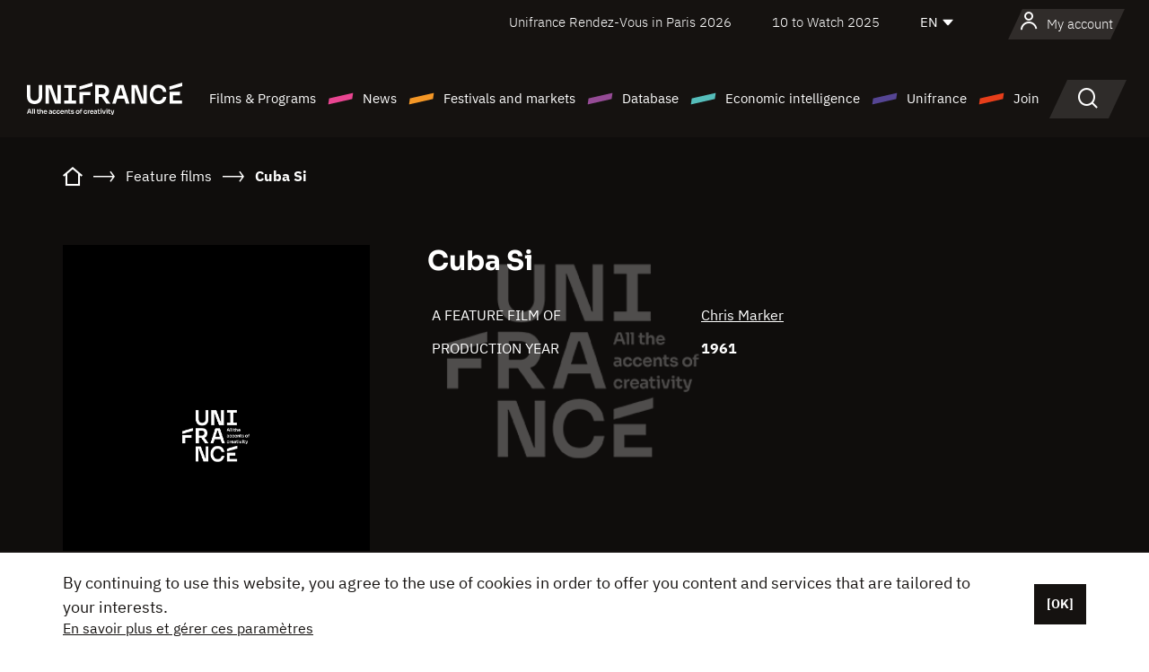

--- FILE ---
content_type: text/html; charset=utf-8
request_url: https://www.google.com/recaptcha/api2/anchor?ar=1&k=6LcJfHopAAAAAJA2ysQXhcpcbIYJi36tX6uIGLaU&co=aHR0cHM6Ly9lbi51bmlmcmFuY2Uub3JnOjQ0Mw..&hl=en&v=PoyoqOPhxBO7pBk68S4YbpHZ&size=normal&anchor-ms=20000&execute-ms=30000&cb=3n0zwxqdsfdx
body_size: 49372
content:
<!DOCTYPE HTML><html dir="ltr" lang="en"><head><meta http-equiv="Content-Type" content="text/html; charset=UTF-8">
<meta http-equiv="X-UA-Compatible" content="IE=edge">
<title>reCAPTCHA</title>
<style type="text/css">
/* cyrillic-ext */
@font-face {
  font-family: 'Roboto';
  font-style: normal;
  font-weight: 400;
  font-stretch: 100%;
  src: url(//fonts.gstatic.com/s/roboto/v48/KFO7CnqEu92Fr1ME7kSn66aGLdTylUAMa3GUBHMdazTgWw.woff2) format('woff2');
  unicode-range: U+0460-052F, U+1C80-1C8A, U+20B4, U+2DE0-2DFF, U+A640-A69F, U+FE2E-FE2F;
}
/* cyrillic */
@font-face {
  font-family: 'Roboto';
  font-style: normal;
  font-weight: 400;
  font-stretch: 100%;
  src: url(//fonts.gstatic.com/s/roboto/v48/KFO7CnqEu92Fr1ME7kSn66aGLdTylUAMa3iUBHMdazTgWw.woff2) format('woff2');
  unicode-range: U+0301, U+0400-045F, U+0490-0491, U+04B0-04B1, U+2116;
}
/* greek-ext */
@font-face {
  font-family: 'Roboto';
  font-style: normal;
  font-weight: 400;
  font-stretch: 100%;
  src: url(//fonts.gstatic.com/s/roboto/v48/KFO7CnqEu92Fr1ME7kSn66aGLdTylUAMa3CUBHMdazTgWw.woff2) format('woff2');
  unicode-range: U+1F00-1FFF;
}
/* greek */
@font-face {
  font-family: 'Roboto';
  font-style: normal;
  font-weight: 400;
  font-stretch: 100%;
  src: url(//fonts.gstatic.com/s/roboto/v48/KFO7CnqEu92Fr1ME7kSn66aGLdTylUAMa3-UBHMdazTgWw.woff2) format('woff2');
  unicode-range: U+0370-0377, U+037A-037F, U+0384-038A, U+038C, U+038E-03A1, U+03A3-03FF;
}
/* math */
@font-face {
  font-family: 'Roboto';
  font-style: normal;
  font-weight: 400;
  font-stretch: 100%;
  src: url(//fonts.gstatic.com/s/roboto/v48/KFO7CnqEu92Fr1ME7kSn66aGLdTylUAMawCUBHMdazTgWw.woff2) format('woff2');
  unicode-range: U+0302-0303, U+0305, U+0307-0308, U+0310, U+0312, U+0315, U+031A, U+0326-0327, U+032C, U+032F-0330, U+0332-0333, U+0338, U+033A, U+0346, U+034D, U+0391-03A1, U+03A3-03A9, U+03B1-03C9, U+03D1, U+03D5-03D6, U+03F0-03F1, U+03F4-03F5, U+2016-2017, U+2034-2038, U+203C, U+2040, U+2043, U+2047, U+2050, U+2057, U+205F, U+2070-2071, U+2074-208E, U+2090-209C, U+20D0-20DC, U+20E1, U+20E5-20EF, U+2100-2112, U+2114-2115, U+2117-2121, U+2123-214F, U+2190, U+2192, U+2194-21AE, U+21B0-21E5, U+21F1-21F2, U+21F4-2211, U+2213-2214, U+2216-22FF, U+2308-230B, U+2310, U+2319, U+231C-2321, U+2336-237A, U+237C, U+2395, U+239B-23B7, U+23D0, U+23DC-23E1, U+2474-2475, U+25AF, U+25B3, U+25B7, U+25BD, U+25C1, U+25CA, U+25CC, U+25FB, U+266D-266F, U+27C0-27FF, U+2900-2AFF, U+2B0E-2B11, U+2B30-2B4C, U+2BFE, U+3030, U+FF5B, U+FF5D, U+1D400-1D7FF, U+1EE00-1EEFF;
}
/* symbols */
@font-face {
  font-family: 'Roboto';
  font-style: normal;
  font-weight: 400;
  font-stretch: 100%;
  src: url(//fonts.gstatic.com/s/roboto/v48/KFO7CnqEu92Fr1ME7kSn66aGLdTylUAMaxKUBHMdazTgWw.woff2) format('woff2');
  unicode-range: U+0001-000C, U+000E-001F, U+007F-009F, U+20DD-20E0, U+20E2-20E4, U+2150-218F, U+2190, U+2192, U+2194-2199, U+21AF, U+21E6-21F0, U+21F3, U+2218-2219, U+2299, U+22C4-22C6, U+2300-243F, U+2440-244A, U+2460-24FF, U+25A0-27BF, U+2800-28FF, U+2921-2922, U+2981, U+29BF, U+29EB, U+2B00-2BFF, U+4DC0-4DFF, U+FFF9-FFFB, U+10140-1018E, U+10190-1019C, U+101A0, U+101D0-101FD, U+102E0-102FB, U+10E60-10E7E, U+1D2C0-1D2D3, U+1D2E0-1D37F, U+1F000-1F0FF, U+1F100-1F1AD, U+1F1E6-1F1FF, U+1F30D-1F30F, U+1F315, U+1F31C, U+1F31E, U+1F320-1F32C, U+1F336, U+1F378, U+1F37D, U+1F382, U+1F393-1F39F, U+1F3A7-1F3A8, U+1F3AC-1F3AF, U+1F3C2, U+1F3C4-1F3C6, U+1F3CA-1F3CE, U+1F3D4-1F3E0, U+1F3ED, U+1F3F1-1F3F3, U+1F3F5-1F3F7, U+1F408, U+1F415, U+1F41F, U+1F426, U+1F43F, U+1F441-1F442, U+1F444, U+1F446-1F449, U+1F44C-1F44E, U+1F453, U+1F46A, U+1F47D, U+1F4A3, U+1F4B0, U+1F4B3, U+1F4B9, U+1F4BB, U+1F4BF, U+1F4C8-1F4CB, U+1F4D6, U+1F4DA, U+1F4DF, U+1F4E3-1F4E6, U+1F4EA-1F4ED, U+1F4F7, U+1F4F9-1F4FB, U+1F4FD-1F4FE, U+1F503, U+1F507-1F50B, U+1F50D, U+1F512-1F513, U+1F53E-1F54A, U+1F54F-1F5FA, U+1F610, U+1F650-1F67F, U+1F687, U+1F68D, U+1F691, U+1F694, U+1F698, U+1F6AD, U+1F6B2, U+1F6B9-1F6BA, U+1F6BC, U+1F6C6-1F6CF, U+1F6D3-1F6D7, U+1F6E0-1F6EA, U+1F6F0-1F6F3, U+1F6F7-1F6FC, U+1F700-1F7FF, U+1F800-1F80B, U+1F810-1F847, U+1F850-1F859, U+1F860-1F887, U+1F890-1F8AD, U+1F8B0-1F8BB, U+1F8C0-1F8C1, U+1F900-1F90B, U+1F93B, U+1F946, U+1F984, U+1F996, U+1F9E9, U+1FA00-1FA6F, U+1FA70-1FA7C, U+1FA80-1FA89, U+1FA8F-1FAC6, U+1FACE-1FADC, U+1FADF-1FAE9, U+1FAF0-1FAF8, U+1FB00-1FBFF;
}
/* vietnamese */
@font-face {
  font-family: 'Roboto';
  font-style: normal;
  font-weight: 400;
  font-stretch: 100%;
  src: url(//fonts.gstatic.com/s/roboto/v48/KFO7CnqEu92Fr1ME7kSn66aGLdTylUAMa3OUBHMdazTgWw.woff2) format('woff2');
  unicode-range: U+0102-0103, U+0110-0111, U+0128-0129, U+0168-0169, U+01A0-01A1, U+01AF-01B0, U+0300-0301, U+0303-0304, U+0308-0309, U+0323, U+0329, U+1EA0-1EF9, U+20AB;
}
/* latin-ext */
@font-face {
  font-family: 'Roboto';
  font-style: normal;
  font-weight: 400;
  font-stretch: 100%;
  src: url(//fonts.gstatic.com/s/roboto/v48/KFO7CnqEu92Fr1ME7kSn66aGLdTylUAMa3KUBHMdazTgWw.woff2) format('woff2');
  unicode-range: U+0100-02BA, U+02BD-02C5, U+02C7-02CC, U+02CE-02D7, U+02DD-02FF, U+0304, U+0308, U+0329, U+1D00-1DBF, U+1E00-1E9F, U+1EF2-1EFF, U+2020, U+20A0-20AB, U+20AD-20C0, U+2113, U+2C60-2C7F, U+A720-A7FF;
}
/* latin */
@font-face {
  font-family: 'Roboto';
  font-style: normal;
  font-weight: 400;
  font-stretch: 100%;
  src: url(//fonts.gstatic.com/s/roboto/v48/KFO7CnqEu92Fr1ME7kSn66aGLdTylUAMa3yUBHMdazQ.woff2) format('woff2');
  unicode-range: U+0000-00FF, U+0131, U+0152-0153, U+02BB-02BC, U+02C6, U+02DA, U+02DC, U+0304, U+0308, U+0329, U+2000-206F, U+20AC, U+2122, U+2191, U+2193, U+2212, U+2215, U+FEFF, U+FFFD;
}
/* cyrillic-ext */
@font-face {
  font-family: 'Roboto';
  font-style: normal;
  font-weight: 500;
  font-stretch: 100%;
  src: url(//fonts.gstatic.com/s/roboto/v48/KFO7CnqEu92Fr1ME7kSn66aGLdTylUAMa3GUBHMdazTgWw.woff2) format('woff2');
  unicode-range: U+0460-052F, U+1C80-1C8A, U+20B4, U+2DE0-2DFF, U+A640-A69F, U+FE2E-FE2F;
}
/* cyrillic */
@font-face {
  font-family: 'Roboto';
  font-style: normal;
  font-weight: 500;
  font-stretch: 100%;
  src: url(//fonts.gstatic.com/s/roboto/v48/KFO7CnqEu92Fr1ME7kSn66aGLdTylUAMa3iUBHMdazTgWw.woff2) format('woff2');
  unicode-range: U+0301, U+0400-045F, U+0490-0491, U+04B0-04B1, U+2116;
}
/* greek-ext */
@font-face {
  font-family: 'Roboto';
  font-style: normal;
  font-weight: 500;
  font-stretch: 100%;
  src: url(//fonts.gstatic.com/s/roboto/v48/KFO7CnqEu92Fr1ME7kSn66aGLdTylUAMa3CUBHMdazTgWw.woff2) format('woff2');
  unicode-range: U+1F00-1FFF;
}
/* greek */
@font-face {
  font-family: 'Roboto';
  font-style: normal;
  font-weight: 500;
  font-stretch: 100%;
  src: url(//fonts.gstatic.com/s/roboto/v48/KFO7CnqEu92Fr1ME7kSn66aGLdTylUAMa3-UBHMdazTgWw.woff2) format('woff2');
  unicode-range: U+0370-0377, U+037A-037F, U+0384-038A, U+038C, U+038E-03A1, U+03A3-03FF;
}
/* math */
@font-face {
  font-family: 'Roboto';
  font-style: normal;
  font-weight: 500;
  font-stretch: 100%;
  src: url(//fonts.gstatic.com/s/roboto/v48/KFO7CnqEu92Fr1ME7kSn66aGLdTylUAMawCUBHMdazTgWw.woff2) format('woff2');
  unicode-range: U+0302-0303, U+0305, U+0307-0308, U+0310, U+0312, U+0315, U+031A, U+0326-0327, U+032C, U+032F-0330, U+0332-0333, U+0338, U+033A, U+0346, U+034D, U+0391-03A1, U+03A3-03A9, U+03B1-03C9, U+03D1, U+03D5-03D6, U+03F0-03F1, U+03F4-03F5, U+2016-2017, U+2034-2038, U+203C, U+2040, U+2043, U+2047, U+2050, U+2057, U+205F, U+2070-2071, U+2074-208E, U+2090-209C, U+20D0-20DC, U+20E1, U+20E5-20EF, U+2100-2112, U+2114-2115, U+2117-2121, U+2123-214F, U+2190, U+2192, U+2194-21AE, U+21B0-21E5, U+21F1-21F2, U+21F4-2211, U+2213-2214, U+2216-22FF, U+2308-230B, U+2310, U+2319, U+231C-2321, U+2336-237A, U+237C, U+2395, U+239B-23B7, U+23D0, U+23DC-23E1, U+2474-2475, U+25AF, U+25B3, U+25B7, U+25BD, U+25C1, U+25CA, U+25CC, U+25FB, U+266D-266F, U+27C0-27FF, U+2900-2AFF, U+2B0E-2B11, U+2B30-2B4C, U+2BFE, U+3030, U+FF5B, U+FF5D, U+1D400-1D7FF, U+1EE00-1EEFF;
}
/* symbols */
@font-face {
  font-family: 'Roboto';
  font-style: normal;
  font-weight: 500;
  font-stretch: 100%;
  src: url(//fonts.gstatic.com/s/roboto/v48/KFO7CnqEu92Fr1ME7kSn66aGLdTylUAMaxKUBHMdazTgWw.woff2) format('woff2');
  unicode-range: U+0001-000C, U+000E-001F, U+007F-009F, U+20DD-20E0, U+20E2-20E4, U+2150-218F, U+2190, U+2192, U+2194-2199, U+21AF, U+21E6-21F0, U+21F3, U+2218-2219, U+2299, U+22C4-22C6, U+2300-243F, U+2440-244A, U+2460-24FF, U+25A0-27BF, U+2800-28FF, U+2921-2922, U+2981, U+29BF, U+29EB, U+2B00-2BFF, U+4DC0-4DFF, U+FFF9-FFFB, U+10140-1018E, U+10190-1019C, U+101A0, U+101D0-101FD, U+102E0-102FB, U+10E60-10E7E, U+1D2C0-1D2D3, U+1D2E0-1D37F, U+1F000-1F0FF, U+1F100-1F1AD, U+1F1E6-1F1FF, U+1F30D-1F30F, U+1F315, U+1F31C, U+1F31E, U+1F320-1F32C, U+1F336, U+1F378, U+1F37D, U+1F382, U+1F393-1F39F, U+1F3A7-1F3A8, U+1F3AC-1F3AF, U+1F3C2, U+1F3C4-1F3C6, U+1F3CA-1F3CE, U+1F3D4-1F3E0, U+1F3ED, U+1F3F1-1F3F3, U+1F3F5-1F3F7, U+1F408, U+1F415, U+1F41F, U+1F426, U+1F43F, U+1F441-1F442, U+1F444, U+1F446-1F449, U+1F44C-1F44E, U+1F453, U+1F46A, U+1F47D, U+1F4A3, U+1F4B0, U+1F4B3, U+1F4B9, U+1F4BB, U+1F4BF, U+1F4C8-1F4CB, U+1F4D6, U+1F4DA, U+1F4DF, U+1F4E3-1F4E6, U+1F4EA-1F4ED, U+1F4F7, U+1F4F9-1F4FB, U+1F4FD-1F4FE, U+1F503, U+1F507-1F50B, U+1F50D, U+1F512-1F513, U+1F53E-1F54A, U+1F54F-1F5FA, U+1F610, U+1F650-1F67F, U+1F687, U+1F68D, U+1F691, U+1F694, U+1F698, U+1F6AD, U+1F6B2, U+1F6B9-1F6BA, U+1F6BC, U+1F6C6-1F6CF, U+1F6D3-1F6D7, U+1F6E0-1F6EA, U+1F6F0-1F6F3, U+1F6F7-1F6FC, U+1F700-1F7FF, U+1F800-1F80B, U+1F810-1F847, U+1F850-1F859, U+1F860-1F887, U+1F890-1F8AD, U+1F8B0-1F8BB, U+1F8C0-1F8C1, U+1F900-1F90B, U+1F93B, U+1F946, U+1F984, U+1F996, U+1F9E9, U+1FA00-1FA6F, U+1FA70-1FA7C, U+1FA80-1FA89, U+1FA8F-1FAC6, U+1FACE-1FADC, U+1FADF-1FAE9, U+1FAF0-1FAF8, U+1FB00-1FBFF;
}
/* vietnamese */
@font-face {
  font-family: 'Roboto';
  font-style: normal;
  font-weight: 500;
  font-stretch: 100%;
  src: url(//fonts.gstatic.com/s/roboto/v48/KFO7CnqEu92Fr1ME7kSn66aGLdTylUAMa3OUBHMdazTgWw.woff2) format('woff2');
  unicode-range: U+0102-0103, U+0110-0111, U+0128-0129, U+0168-0169, U+01A0-01A1, U+01AF-01B0, U+0300-0301, U+0303-0304, U+0308-0309, U+0323, U+0329, U+1EA0-1EF9, U+20AB;
}
/* latin-ext */
@font-face {
  font-family: 'Roboto';
  font-style: normal;
  font-weight: 500;
  font-stretch: 100%;
  src: url(//fonts.gstatic.com/s/roboto/v48/KFO7CnqEu92Fr1ME7kSn66aGLdTylUAMa3KUBHMdazTgWw.woff2) format('woff2');
  unicode-range: U+0100-02BA, U+02BD-02C5, U+02C7-02CC, U+02CE-02D7, U+02DD-02FF, U+0304, U+0308, U+0329, U+1D00-1DBF, U+1E00-1E9F, U+1EF2-1EFF, U+2020, U+20A0-20AB, U+20AD-20C0, U+2113, U+2C60-2C7F, U+A720-A7FF;
}
/* latin */
@font-face {
  font-family: 'Roboto';
  font-style: normal;
  font-weight: 500;
  font-stretch: 100%;
  src: url(//fonts.gstatic.com/s/roboto/v48/KFO7CnqEu92Fr1ME7kSn66aGLdTylUAMa3yUBHMdazQ.woff2) format('woff2');
  unicode-range: U+0000-00FF, U+0131, U+0152-0153, U+02BB-02BC, U+02C6, U+02DA, U+02DC, U+0304, U+0308, U+0329, U+2000-206F, U+20AC, U+2122, U+2191, U+2193, U+2212, U+2215, U+FEFF, U+FFFD;
}
/* cyrillic-ext */
@font-face {
  font-family: 'Roboto';
  font-style: normal;
  font-weight: 900;
  font-stretch: 100%;
  src: url(//fonts.gstatic.com/s/roboto/v48/KFO7CnqEu92Fr1ME7kSn66aGLdTylUAMa3GUBHMdazTgWw.woff2) format('woff2');
  unicode-range: U+0460-052F, U+1C80-1C8A, U+20B4, U+2DE0-2DFF, U+A640-A69F, U+FE2E-FE2F;
}
/* cyrillic */
@font-face {
  font-family: 'Roboto';
  font-style: normal;
  font-weight: 900;
  font-stretch: 100%;
  src: url(//fonts.gstatic.com/s/roboto/v48/KFO7CnqEu92Fr1ME7kSn66aGLdTylUAMa3iUBHMdazTgWw.woff2) format('woff2');
  unicode-range: U+0301, U+0400-045F, U+0490-0491, U+04B0-04B1, U+2116;
}
/* greek-ext */
@font-face {
  font-family: 'Roboto';
  font-style: normal;
  font-weight: 900;
  font-stretch: 100%;
  src: url(//fonts.gstatic.com/s/roboto/v48/KFO7CnqEu92Fr1ME7kSn66aGLdTylUAMa3CUBHMdazTgWw.woff2) format('woff2');
  unicode-range: U+1F00-1FFF;
}
/* greek */
@font-face {
  font-family: 'Roboto';
  font-style: normal;
  font-weight: 900;
  font-stretch: 100%;
  src: url(//fonts.gstatic.com/s/roboto/v48/KFO7CnqEu92Fr1ME7kSn66aGLdTylUAMa3-UBHMdazTgWw.woff2) format('woff2');
  unicode-range: U+0370-0377, U+037A-037F, U+0384-038A, U+038C, U+038E-03A1, U+03A3-03FF;
}
/* math */
@font-face {
  font-family: 'Roboto';
  font-style: normal;
  font-weight: 900;
  font-stretch: 100%;
  src: url(//fonts.gstatic.com/s/roboto/v48/KFO7CnqEu92Fr1ME7kSn66aGLdTylUAMawCUBHMdazTgWw.woff2) format('woff2');
  unicode-range: U+0302-0303, U+0305, U+0307-0308, U+0310, U+0312, U+0315, U+031A, U+0326-0327, U+032C, U+032F-0330, U+0332-0333, U+0338, U+033A, U+0346, U+034D, U+0391-03A1, U+03A3-03A9, U+03B1-03C9, U+03D1, U+03D5-03D6, U+03F0-03F1, U+03F4-03F5, U+2016-2017, U+2034-2038, U+203C, U+2040, U+2043, U+2047, U+2050, U+2057, U+205F, U+2070-2071, U+2074-208E, U+2090-209C, U+20D0-20DC, U+20E1, U+20E5-20EF, U+2100-2112, U+2114-2115, U+2117-2121, U+2123-214F, U+2190, U+2192, U+2194-21AE, U+21B0-21E5, U+21F1-21F2, U+21F4-2211, U+2213-2214, U+2216-22FF, U+2308-230B, U+2310, U+2319, U+231C-2321, U+2336-237A, U+237C, U+2395, U+239B-23B7, U+23D0, U+23DC-23E1, U+2474-2475, U+25AF, U+25B3, U+25B7, U+25BD, U+25C1, U+25CA, U+25CC, U+25FB, U+266D-266F, U+27C0-27FF, U+2900-2AFF, U+2B0E-2B11, U+2B30-2B4C, U+2BFE, U+3030, U+FF5B, U+FF5D, U+1D400-1D7FF, U+1EE00-1EEFF;
}
/* symbols */
@font-face {
  font-family: 'Roboto';
  font-style: normal;
  font-weight: 900;
  font-stretch: 100%;
  src: url(//fonts.gstatic.com/s/roboto/v48/KFO7CnqEu92Fr1ME7kSn66aGLdTylUAMaxKUBHMdazTgWw.woff2) format('woff2');
  unicode-range: U+0001-000C, U+000E-001F, U+007F-009F, U+20DD-20E0, U+20E2-20E4, U+2150-218F, U+2190, U+2192, U+2194-2199, U+21AF, U+21E6-21F0, U+21F3, U+2218-2219, U+2299, U+22C4-22C6, U+2300-243F, U+2440-244A, U+2460-24FF, U+25A0-27BF, U+2800-28FF, U+2921-2922, U+2981, U+29BF, U+29EB, U+2B00-2BFF, U+4DC0-4DFF, U+FFF9-FFFB, U+10140-1018E, U+10190-1019C, U+101A0, U+101D0-101FD, U+102E0-102FB, U+10E60-10E7E, U+1D2C0-1D2D3, U+1D2E0-1D37F, U+1F000-1F0FF, U+1F100-1F1AD, U+1F1E6-1F1FF, U+1F30D-1F30F, U+1F315, U+1F31C, U+1F31E, U+1F320-1F32C, U+1F336, U+1F378, U+1F37D, U+1F382, U+1F393-1F39F, U+1F3A7-1F3A8, U+1F3AC-1F3AF, U+1F3C2, U+1F3C4-1F3C6, U+1F3CA-1F3CE, U+1F3D4-1F3E0, U+1F3ED, U+1F3F1-1F3F3, U+1F3F5-1F3F7, U+1F408, U+1F415, U+1F41F, U+1F426, U+1F43F, U+1F441-1F442, U+1F444, U+1F446-1F449, U+1F44C-1F44E, U+1F453, U+1F46A, U+1F47D, U+1F4A3, U+1F4B0, U+1F4B3, U+1F4B9, U+1F4BB, U+1F4BF, U+1F4C8-1F4CB, U+1F4D6, U+1F4DA, U+1F4DF, U+1F4E3-1F4E6, U+1F4EA-1F4ED, U+1F4F7, U+1F4F9-1F4FB, U+1F4FD-1F4FE, U+1F503, U+1F507-1F50B, U+1F50D, U+1F512-1F513, U+1F53E-1F54A, U+1F54F-1F5FA, U+1F610, U+1F650-1F67F, U+1F687, U+1F68D, U+1F691, U+1F694, U+1F698, U+1F6AD, U+1F6B2, U+1F6B9-1F6BA, U+1F6BC, U+1F6C6-1F6CF, U+1F6D3-1F6D7, U+1F6E0-1F6EA, U+1F6F0-1F6F3, U+1F6F7-1F6FC, U+1F700-1F7FF, U+1F800-1F80B, U+1F810-1F847, U+1F850-1F859, U+1F860-1F887, U+1F890-1F8AD, U+1F8B0-1F8BB, U+1F8C0-1F8C1, U+1F900-1F90B, U+1F93B, U+1F946, U+1F984, U+1F996, U+1F9E9, U+1FA00-1FA6F, U+1FA70-1FA7C, U+1FA80-1FA89, U+1FA8F-1FAC6, U+1FACE-1FADC, U+1FADF-1FAE9, U+1FAF0-1FAF8, U+1FB00-1FBFF;
}
/* vietnamese */
@font-face {
  font-family: 'Roboto';
  font-style: normal;
  font-weight: 900;
  font-stretch: 100%;
  src: url(//fonts.gstatic.com/s/roboto/v48/KFO7CnqEu92Fr1ME7kSn66aGLdTylUAMa3OUBHMdazTgWw.woff2) format('woff2');
  unicode-range: U+0102-0103, U+0110-0111, U+0128-0129, U+0168-0169, U+01A0-01A1, U+01AF-01B0, U+0300-0301, U+0303-0304, U+0308-0309, U+0323, U+0329, U+1EA0-1EF9, U+20AB;
}
/* latin-ext */
@font-face {
  font-family: 'Roboto';
  font-style: normal;
  font-weight: 900;
  font-stretch: 100%;
  src: url(//fonts.gstatic.com/s/roboto/v48/KFO7CnqEu92Fr1ME7kSn66aGLdTylUAMa3KUBHMdazTgWw.woff2) format('woff2');
  unicode-range: U+0100-02BA, U+02BD-02C5, U+02C7-02CC, U+02CE-02D7, U+02DD-02FF, U+0304, U+0308, U+0329, U+1D00-1DBF, U+1E00-1E9F, U+1EF2-1EFF, U+2020, U+20A0-20AB, U+20AD-20C0, U+2113, U+2C60-2C7F, U+A720-A7FF;
}
/* latin */
@font-face {
  font-family: 'Roboto';
  font-style: normal;
  font-weight: 900;
  font-stretch: 100%;
  src: url(//fonts.gstatic.com/s/roboto/v48/KFO7CnqEu92Fr1ME7kSn66aGLdTylUAMa3yUBHMdazQ.woff2) format('woff2');
  unicode-range: U+0000-00FF, U+0131, U+0152-0153, U+02BB-02BC, U+02C6, U+02DA, U+02DC, U+0304, U+0308, U+0329, U+2000-206F, U+20AC, U+2122, U+2191, U+2193, U+2212, U+2215, U+FEFF, U+FFFD;
}

</style>
<link rel="stylesheet" type="text/css" href="https://www.gstatic.com/recaptcha/releases/PoyoqOPhxBO7pBk68S4YbpHZ/styles__ltr.css">
<script nonce="aUOeDi7dzTlxe7vkWZgOxQ" type="text/javascript">window['__recaptcha_api'] = 'https://www.google.com/recaptcha/api2/';</script>
<script type="text/javascript" src="https://www.gstatic.com/recaptcha/releases/PoyoqOPhxBO7pBk68S4YbpHZ/recaptcha__en.js" nonce="aUOeDi7dzTlxe7vkWZgOxQ">
      
    </script></head>
<body><div id="rc-anchor-alert" class="rc-anchor-alert"></div>
<input type="hidden" id="recaptcha-token" value="[base64]">
<script type="text/javascript" nonce="aUOeDi7dzTlxe7vkWZgOxQ">
      recaptcha.anchor.Main.init("[\x22ainput\x22,[\x22bgdata\x22,\x22\x22,\[base64]/[base64]/UltIKytdPWE6KGE8MjA0OD9SW0grK109YT4+NnwxOTI6KChhJjY0NTEyKT09NTUyOTYmJnErMTxoLmxlbmd0aCYmKGguY2hhckNvZGVBdChxKzEpJjY0NTEyKT09NTYzMjA/[base64]/MjU1OlI/[base64]/[base64]/[base64]/[base64]/[base64]/[base64]/[base64]/[base64]/[base64]/[base64]\x22,\[base64]\\u003d\\u003d\x22,\x22YMOcQcOYwq5ISAvDksKdOMOMCcOJwpHDvMKBwrLDqmPCvGYFMsOLc33DtsKYwocUwoDCkcK0wrnCtywRw5gQwq7CuFrDiy1/Byd4F8OOw4jDrMOtGcKBWsO2VMOeSCJAUTpDH8K9wphrXCjDksKawrjCtlklw7fColpINMKsfyzDicKQw6zDvsO8WQ1JD8KAVUHCqQMQw4LCgcKDCcOqw4zDoT3CqgzDr1rDkh7Cu8OFw5fDpcKuw7EXwr7Dh0fDs8KmLiZLw6MOwoTDvMO0wq3Co8OMwpVowr/DsMK/J2zCl3/[base64]/DrcKew6FAXCLDmsKZw6DDi8Oxw65MEm/CgRfCiMKRPCFAHsO3A8K0w7rCuMKsFl8jwp0Jw73ChsOTe8KOXMK5wqIdfBvDvV8Fc8OLw7x+w73Dv8OKXMKmwqjDljJfUWzDgsKdw7bCjQfDhcOxQcOGN8OXYSfDtsOhwo/[base64]/CknzCpcOMw4ZTw7vCvMK6wqvCgcKWbH7DrcK6wqgZPMOtw5PDl08TwoMYBg48wpxRw7fDnMO7ZRUmw4Zmw4zDncKUJMKQw4xyw60IHcKbwoEKwoXDghdMOBZTwrcnw5fDhsKDwrPCvVZ2wrV5w7vDnFXDrsOMwowAQsOAKSbChkgjbH/Dn8OWPsKhw75xQmbCtyoKWMOmw5rCvMKLw77CusKHwq3ClcOJNhzCmsKdbcKywqTCowZPLMOOw5rCk8KZwqXCokvCgcORDCZ0XMOYG8KXaj5iT8OiOg/CtsKfEgQkw48fcnFSwp/CicOzw6rDssOMZR4Ywpcjwo0Qw6XDtS4pwrQuwpjCmMO+bMKSw7jDkXDCiMKtEjMqdMKlw7nCvXQgdy/DonfDmTRPwoTCgcKEShLCuC4GOsOCwpbCo2TDtcOkwrV7wrpLMkwFHn0Uw4fCmcKhwq9pJk7DmQLDnsKzw6TDuhbDtsOLPTvDlcKZE8K7Z8KPwr3CnwjCt8K/w5DCshvDtsOpw6vDncO1w5d1w5IHasOpem/CnMKfwoPCl33DpMOxw5PDihEqFsOZw57DuCXCjFbCq8KcA3nDlwLCtMOqRCPClnYbd8KjwqfDhicadCjCg8Kqw5gUC3Q5w5XDoy/DunRHEndDw6fCkioua3FFHiTCnmh6w4PDnm7CtBrDpsKUw5nDrXQ6woNgTsOtw7bCrcKZw5zDsW0ww5xDw7/[base64]/T8KVwop7wpXDgmTChcO4wq7DsHwtw59Hwr/DuCDCiMKlwqY6eMOhw6HDv8OgeyHCsB9DwofCtW9GfsOTwpUBZX7DicKae3/Ct8O9dcKYFMOJQcKGJm3Cg8OTwozCisKEw4PCpC5jw59nw5NWwoAVVsK2woQoKkXCvMOxYCfCjgAkOgICERPDoMKGwpnCsMK+w6/Ds1/Dnw8+JhvCtj9sMsKUw5/DisOcwrDDpsOsK8ObbQ7Dt8KXw74Jw6xnJsOCeMOsZ8KewpNEKB5MRsKgVcOCwrrCslNkHnDDgMO7MjJ+ecKEW8OjIiJ7GsKowoZ/w6dsEGHCtUc8wpzDgBl8VhtBw4TDtMKrwr8bImjDiMOCwrAHaAN/w7Uow6BVHcK9QgDCucOnwqnCuwkFCMOkwpAKwqU1QcK5OMOywrpCEEgkMMKXwrbCjQfCoCEowot5w7DCqMKww6dIfWXChmtsw7wMwp/Do8KGS2IJwp/CskEwHAkiw4nDoMKpTcO0w6TDiMOGwpPCrMKGwoojwr9HGzxVYMOYwp7Dkhoew5DDrMKmQ8KXw6jDlMKmwrTDgMOOwr/Dt8KXwq3CpwbDskbCkcKqwq1SVsOXwpIEHnbDtwgrBT/DkcOpacK5FMOiw63Djx5kdsKdPUDDr8KeZMO9wqFvwotUwrtZFcKjwr59XMOrdWRowp1dw5/DvRfDuG0bB0LCvFPDmjJLw4UxwqnCpWk8w4vDqcKewq0bMVbDgUHDjcOmcHHDvsKqw7cgMcOzw4XCnRRhwq4KwqHCpsKWw6MYw5sRAFTCmiw4w4pwwq/DnMOmB2LDmXMwEHzCj8OCwrIHw7/CnibDmsOMw7PCm8KeOGM2wokGw7x9F8KkZMOtw5bCoMOsw6bCksOWw5lbaErCtSQWEGUZw5dqLMOGw7N7wpgRwqfDosK6McOBIB3CsELDqHrCocOPX0o7w6rCisOmCGTDnEY2wozCmsKcw73DpkkYwpgqIG/[base64]/DskssLS4jJxzCoMOufsKDIMK1DcOsAcOWSMOwJcOfw7vDsCofQMK+RkMOwqXDhRXDl8KqwrfCvAzCuCUdwpsvwq/[base64]/CunZ4TgnDhhNNWA0Uw58Lw7g4ZwPDkMOzw5DDmsOzHh1cwpBDNsKAw4QVwoRgYMKIw6DCqCobw7hLwq3DnChMw553w6zCtTHDklzClcOdw7nChsKGNMO5wovDvnI/w6kbwoNmwqBSZ8Obw7lJC1UvPwbDjjnCrMObw6XCpi3DgcKQPRLDn8KXw6XCosOFw7bClcKAwoQfwoA5wolKfRBVw4cpwrAUwqfCq3TCjSBuPTIswoHDmgwuw7PDmsKuwovDiwQ/NMK/[base64]/DnDQlTMOSdMOzwqA/w4FVw7Rvw6VJBsO8VmzCt3Rnw486HWRyFhvCq8KdwoUgMcOAw7jCuMOVw4pEaiBVLsOSw5pHw4J7FwUZWhrCmMKAEkXDqsOjw7gPIx7DtcKfwq/CiUbDlwfDqcKGaWjDqTA7NE/CsMOCwobClsOyXMObC2NBwro8w4PCq8ONw6jDmQNDYXNKMREPw61LwpYXw7QkWMKWwqo7wroQwrLCs8OxNsKkCBRhYyTCjcOqw40oU8KVwpg+UMKHwq5NA8KHLcOea8OUMcK8wqLDhzPDpcKTUmBxfcKTw419wq/CqRRSWcKHwpQFORDDhTw3Yj8VXDvDssK8w6bCgEDCh8KVw5tGw64qwpsAK8O/[base64]/CvMKewqt4wrcMNsKxMMKNGw4Lwo5lw6Efw7A3w4ZFwpU8wqrDkMKxEsOyRsOHwox8ZsKaWcKiwpZOwoPCmsOawpzDh0jDisKPWxMnSMK8wrzDosO/EsKPwoLCiUJ3w7sww7RYw5jDimrDgcODbcOdcsKFWcOSKMOuE8Oew5nComDDtMKLw5vCh0jCq2rCtj/CgVXCo8OOwotqKMOLGMKmCMKSw6J6w51DwrtOw6w3w4BEwq4zAnFgKsKHwoU/w7nCrQMeTSsPw4XDuUYpw7NhwodMwoXCn8KXw5bCqwM4w683dMOwJcOeRcOxeMO5FWvCtyB/[base64]/[base64]/w7NIw6ofdVM6TMOFwroZwrTCq00MblTDqwJ9wqnDuMOzw7s3wp/[base64]/DmBJSw7PCgFdCwqjCqMOaaFfCjCvCrWTCiD/CkMKzHcKFwrofA8O7QsOww70vRMK9wpM6HcKnw4xcQBXDicKte8O9wo1gwpxHCsKLwojDp8KswoDCssO7RjFwYRhtwqIKS3XComB2wp3ChTx1SDvCmMKsPVB6Dl3Dl8Kdw5QYw7DCtmrDgU/CgjnDp8KNLVRjGggiDytdccKJw5cYJjIHD8OkYsOURsOlw40AAEhlc3RVwqPCjMKfehc0QwHDpsOjwr0Mw6vDg1dkwqE/BU8xTsO/woUgGMKjAUtxwprDksKbwrQwwoAEw4wtGsOVw5bCgcKHHsOwYHt3wqPCv8OTw7TDvUXDjg/Dm8KHEsKINncnwpbChsKKw5c1FGZWwpXDgUnCpsOcacKlw6NgRxXDmTjCuj9vwq5/KipNw5wLw6/[base64]/CosK9w4NiDzHCucKlw4zCii5kLcKqwq7DiVbDhMKvw4s4w6BbJ1rChMKww5DDpVzCm8OCZsOhKVRXw7fCq2JBfhRDwotkw7vDlMOfwqXDpMK5w67DhEjDhsKJwqdKwp4Gw6M2QcKzw5HDvx/CohfCrkAfC8OjasO2Dldiw4QTa8KbwpEtwp4dcMKiw7lBw5R2BMK9w6RFMcKvCcOKw7tIwqshMcOAwqtjbQgsSn5fw5MOJBHCu29bwqnDkFrDk8KbIwDCs8KPwpXDhcOrwoANwo94PyQZKDJ7B8Obw75/ZwsKwqdUasKywrTDnsONdzfDscOIwqkbATnDrwVswpMmw4ZEFsOEwpHCgjRJZcO5w6Juwo7CiGbDjMOpKcKQQMKLKXzCoj/ChMOowq/Cihx0KsOPw7zDlcKlT2nDucK4wqIDwpnChcOvTcOvwrvCtcOpwqTDv8KRw7jCg8KUcsOew6DCvHVuNxLCiMK9w7zCscO1NSlgbcO7eExIw6Uuw77DpcORwqzCqwvCqkwWwodZBsK8HsOHVsKowqY8w5TDn2AVw6dHwr/CpcKxw6Eew7VLwrPCqMK6RC4swqttMcKwGsO/[base64]/CsTUMdMK5w6ATwp1xaVLDkH3ClMOHwr3Cj8Krw63Do3h6w73DkGNaw405V0VpacKEasKWGMOYwp/CrsKJwqbDksKuJ0hvw4BfGsKywrDDpmtkc8OXSsKgRMOwwo/[base64]/[base64]/[base64]/CtsOAwq5hw4/[base64]/CpcK/[base64]/Dk8OKHcOqeMOvw4Ivw4wzLwvDosOkO8OoGcOrM2bDnFM0woTCq8OxOXvCgUrCpBJDw7vCui5BJMO9HcKLwrvCkwQrwp3Djx/DlmbCuHrDrFfCvgbDhsKSwpUAVsKUZlvDkzjCo8O4WMOSViPDukrCuGDDrwXCqMOaDQRDwo1dw6jDg8Knw6XDqGDChcOWw6rClsKgZifCoHDDgMOsIcKJdsOMQcKKT8KDw6rCq8Oiw5NedEjCsT7CuMOATMKKwr/Cn8OSHn8sUcO6w4V3cxwfw5hlGzDCvsOOF8Kqwq0oXsKaw6QXw7fDk8Kxw6HDksO2w6TCtcKQeUXCpCMqwqfDjQHClHzCg8KkNMOVw51yf8Kqw6RdS8Orw7VbR2dew7ZOwrLCjsKlwrbDpsOaQyEKUcOow7/[base64]/CpQ3DssOKwqbCqSt6YMKHwqLCmyLClTEPw4Ffw6LDiMOiVnhPw6ofw7HDgcOOw65af1LDpsOrOcONIMK7NmIpbSMfG8ODw78CARLCl8KATMKGQMKQwpbCg8KTwoRILMOWIcKEMytqVMK8esK4OsK+w6Y7OsOXwonCvcOQUHvDhV/Dh8KQNsKAwo1Yw47DqMOlw4zCj8KfJ0PDiMONLXHDlMKow7HClsK4ZHHDucKLUMK5wrkPwonCgMKaS0XDu0tWScOEwqXCvC3DoUV8a3nCscOiblfChVDCjsOEMS8CNmLDhhLCiMKjIxjDrk/DmMO+T8O7w5kVw7XCmMO3wr98w7rDjTBewqzCnhfCsDLDlcO/w60mfA3CmcKHw7vCqzXDtsOwIcKAwqQ4EsKbKVXDpcOXwpTDqh3CgFx0woA8Gn8ANRIrwppBwpHCtG1JG8K+w5RlUcKBw6/CisKpwqnDvR5WwoMrw7U+wqtsUjLDuCoPOMKNwpzDnRXDuhtkLWjCo8O6HMO2w4vDnFXCmHRPw5kuwo/CmjvDmAPCmsOUMsObwpJiJEXDjsO3OcKiMcKAG8O7D8OsK8Kkwr7CowZmwpBjUGU1wqxSwpIEF2olBsKGIsOOw5TCnsKQFlfDthBuYW7DgBnCowvCgcKFZ8KfbmbDkwxpacKdwpvDrcKDw7xydkN7wogMeHnDm0Izw4xSw4l/w7vCuVXDmsKMwrPDhVzCvEZmwpfClcOnRcOBS1bDkcOVwrsLwo3DvjM/acKfQsKDwrM+wq0uwpc0XMK7bANMwoHCuMK1wrfCsmnDnMOlwpoGw55mVnwFwqMeG2tBZsOFwp/Dhw/[base64]/F0bDt1LClnjDu1w6w6XDqMO3TMKvw5bDucOMwrTDhRFwwoTCrmzDjXPCmTl/woc6w5zCv8KAwoPDl8OWP8KTwr7DucK6wqXDh10lNS3DrcOcTMObwpghJnBmwq5GBWnCvcOfw6rDu8KPFULDj2XDr2bCpsK7wqYWV3LDlMKPwqwEwoHDo11+NcK8w68PJB/[base64]/[base64]/[base64]/w7QpeW7CkMOgw73Ds8Onw5rDvl7DpMKnw4/DosONw7MPZinDuG42w5TDkMOVLcOxw7rDoibCvkwzw6YiwrBAVsOlwrfCvcO/dhloAh7DjDJewpnCuMKnw7RQN3vDtkUew4R/Y8OBwpTClkE5w7hId8Onwr4hwr4BeSJ3wog/MTcwCC/CoMK2w4Y7w7fCrFRCIMKVe8KWwpdIGTjCoTUaw7QHMMOFwpRVMW/DhsKCwp8Na1IQwqjCunRuETglwoNiXMKJdMOJDFBwasOEPQnDrHHCqzkRECBTSsOqw5bCuFNOw4Q2AUUEwoJlfmvCvQ7Cv8OkM1h8RsOTGMOnwqEwwqbCpcKAZGtrw6DCglFWwq0yJMKfWBYiZC4YUcKiw6vDlMOhw5/Cn8Onw4p7wp1SVRPDqcKTcU3CrDFYwqRicMKBw6nClsKFw57DvcOtw44rwqZbw7bDiMKrEMKMwoXDjX5PZkrDncOrw6Rzw6c4wrs4wp/CiyVWYhlNHGR3WMOwLcOLUsKrwqvClcKOT8O+w4pCwoZDw5keDinCjAEAUw3CrRLCk8KPw6vCuilIRcOKw5HCm8KPdcOyw6rCvWxfw7/ChWYAw4FnYcK8C0HCpkpJR8KnHcKkHcK6w5Eow5gpaMOGwrzCucOcZQXDo8KTw6nCsMKAw5Vhw7Upe1s6wo/DhlxaL8KVBsOMR8Ojw75UbnzCsxVJREIAw7vCtcKTwq9wSsKfBBVqGlgkTcOTcjISN8KrTcOuN18Ab8K6w5/ChMOWwrfCgcKXRSjDqcKpwrjCpDc7w5pYwpzDljXDmnjDh8OCwprCuX4vB2IVwrNpJgzDjFzCsE5mDHxlDsK0WMKlw5PCv2AdCBLCm8Kaw4nDhyvCpsKbw6nCpSFpw4VsQcOOEiFQb8OGcsKiwr/[base64]/DmsKDcMKMwoFpwq/CqcOdw5NMwo/[base64]/CnTDlgxTMXLCg8KTb8OVwqdVw63DpsORHSpSf8OUO04yT8OsSWTDmSNow5jDtEJEwqXCuQrCmQUdwoIhwqXCpcOawpDDkCM/acKKfcK9cAV1BDnChD7CucKywrPDlhhHw6vDpcKZLcKAC8OId8ONwpXCjj3DjsOuw6Qyw4dDwo3DrSPDpCYGUcOMw77CosKVwrUTdMOhwrzCnMOCDDjCtDPDjiTDmHEPR0nDi8Omw5FVIkPDhlttPFEkwpJjwq/CphAxT8K6w71cXMKNezQPw5E/dsK1w4cOwq14J2dMasOXwqRdVFzDusK2DsKKw48bKcObw5UQXGLDok3CsSbCrQzDv0gdw4l0UMKKwpI+w652bUHCgsKIOsK4w7nCjELDghwhw7nDiHbDlmjCiMODwqzCsW0YUUnDl8O0w6Blw45iUcKFMUnDocOfwpTDi0ApJifChsODw6xJOmTCg8OcwpF1wq/DrMO9VVpZGMK2w7lOw6/DvcOYO8OXwqbCtMKQw4NucFREwqXDiA/[base64]/[base64]/[base64]/w588wozCqcK5U8O8w6lHM8KeIsO5w4Afw5tFw6HChMOJwpwLw5PCgcKGwqnDssKgGsOew6oWRFpMU8KEU3fCpnvCqjPDj8OgZFEpwq5Yw7sWw6rCsipew4vCgsKNwoEYMsOSwpzDqwAuwrJoakPCpiIjw6BXCjNZWW/DjwFZNWpvw45uw4UWwqLClcO1w5LCpX/DnBoowrLDtlIVdCbCqcKOKi4aw7ZjSQzCvcOywovDomPDncK5wqxnw7HDrcOmEcKBw4Ypw47Dl8O7QcK0P8KGw4XCrD3Cs8O1Z8KPw7BAw7JMXMOTwoAFwqZwwr3DmQ7DtX3DuD9ge8K6Q8KKMsKkw4QBWjQXJsK3Tg/[base64]/wozDkcOSLUspwqLCj1PDtDMMw5EMw79cwq3CgDElw4JEwo53w7nDhMKswrpDMypUPFUGFmXCtUzDrcOawop5w50WDcOKwrE8QCIBwoICw4LDhsO1wpEzPWzDgcKVDsOcdsKTw6DCncO/[base64]/ClgRWwoU2wrHCnCvDu383w5/CvSnCnCfCvsOAw4EIDC0xw5hiMcKfX8KGw5TCi07CuybCqDHDmsOMw63CgsKxeMONVsKswqBvw44eU1UUVcOIDMOxwq0/QVdKNl4MZMKLESpJeQfChMK+wqkxw40mIQ/[base64]/CisOfwqXCmULCq8Osa8Khf1IdRFvDkVzDrMKrMcK4Z8K8O3A2fyozwpktw4HDtMKiCcOFNcKGw54iVwhlwqt/cgzDpk0EWnjCu2bCkcKBw4rDg8ODw7drLFbDo8KGw4XDvUcqw7odV8KMwqTDkD/CsnxFF8KNw5AZEGIzL8OwJ8K7ABDDllDCtBwjwo/CmW5nwpbDpAR/woDDujEqTR4kDWTCv8KBDxNse8KJfDoTwoVOczMkRnBSH2JmwrTDs8KPwr/DgXfDlwVrwqQbw5bCtl7Cv8ODw4UwBDczJ8OfwpjDtFRtwoLChMKHU1nDtcO4GsOXwpQLworDgnsATxYNJU3DinN5DMOIw5cnw7dvwpFpwqrCq8Oaw4ZzXWInBsK8w65MaMK8U8OqIjrDtm8ow5LDglnDqsOkdnbDrsO8wrHCpkAPwrXCicKADMO/wqLDvUY/KhfCjcK2w6XCoMKvYihWfEoIdcKPwpTCi8K6w5TCsX/[base64]/Drgd4OcKJwqDCmMK0w6zDicOsw7rDrMKww6/CvMK1w4pUw6ZoDMOCTsK5w4xJw47CmS9yJ205K8O8Dx5QRcKpKDzDgSh7WncxwobCucOOw7HCqsOhSsO0fMKOXVJEw5ZSwrLDmg94YMOfc0zDhnPChMKJOW/[base64]/DkjbCicOZKS88wrTDgMKCcQ4Xw5LCqMOBw5hgwr/DvsOew47Dv2l9eFbCsFQXwp3Dp8KhFyzClsKNFsKRH8Klwq3Chxc0wq/CpWkAK2nDu8O0X1BbRxF9wrECw61wEMOVf8KWbjYNOjrDqsKEWj0sw4slwrNqHMOje3EWwrfDhwxAw6fCu1cKwqHDsMOQc0l6CjdFDisgwq/Dh8OLwrlAwqvDt0jDjsKjNMOGI1LDisOcS8KTwprDmkPCocOSE8KPQmfClAfDqsOqCibCmyTDjsKQVsKwMmghZmtwKGrCrsKCw5Ytwo5FMBd+w6rCgMKLw5DDt8Kbw7XCtwIPDMOOOQ3Dvglcw4DCnMOiX8OCwrzDly/DjMKPwpp3HsK4wovDjsOoZgAwQ8KRw4fCklMcJ2Axw5fCiMKyw54JVx/CmsKdw4PDmsKQwoXChRUGw5lqw5rDnhfDlMOIOH8PBl4Bw6luZsKpwoV0RS/Dj8KKw5bDuGgJJ8K9HsKxw7MAw6ZJGcOMHHrDvnMaY8OGwoltwrEjH2ZEw5lPX1fDtW/DgsKMw4IQGcK7VRrDlcOOw7bDoB3CncOVwoXDusOLTcKiBkHCucO8w6HCqEFab0/DuDPDpGbDvcOlb2UvAsKMBsKGHkgKOiAkwqlNRzXCpWUsHlNjfMOLYzXDisOZwp/Dq3cCUcKDWRfCsBvDm8KRJGldwrtKNmXDqXUyw6zCjzfDg8KTaBjCicOFw7wQNcOdIcO2QELCgCcOwq7DiD/CksKkw7/[base64]/DmAllbcKFQ8OiZMKUw50uUsOzw7LCiRhRECciA8ObEcKZw6YWAknDq3A/KcOjwrbDsVzDk2RwwobDlB7DiMKZw63DjyEyWSR0FMOYw78uE8KTwpzCq8KkwpzDsBIjw4stdVx1RcOsw5XCr2gCfsK+w6PCs19/PlnCqCkybsOhEMKMZzfDm8OsQ8K6wpxcwrjCjD3Cjy5cI0FpNWXDp8OaAkjDqcKaMsKXb0tPKcK7w4IxXcOQw4t6w6HDmj/[base64]/[base64]/[base64]/Ci1/Dr1cxw59PY0c/wpcEw7t8eBbDhkdLQ8KHw58rwrnDisKuIsOAPsK/[base64]/KlDCtkjDrUPDp8OLH8Obf8OYwoNyBMK2acKvw4I6wq7Dqi5jwo0lPcOUwpLDscO/[base64]/ClMKrRDDCjVpIT8KNYEnCqcKzwrE2L8KqwrVBLMKBH8Ouw7HDusK4w7HCq8Oxw5kLYcKIwqglMCs8w4TDsMOZIzdQehdJwrIAwqIxRsKJYcKawo99J8OHwqozw6Vgwr7CvGBYw6Row5swIFMNwrDCiGRNRsOdw7RNw6I3w4Fdc8ORwo3CgMKNw78yecOIFHXDkQ/Dg8KOwoDDtHPCpEfDlcKjw6DCsTfDhiLDjQnDgsKEwpzCicOtUsKSw7UPOsOkJMKQKsOgKcK6w44Ow7g9w4HDl8KSwrBADMO/w7rDsWZMT8KswqRswpUKw7Vdw55WEcKDKMO9K8OZDzR/NAh9fSjDiQTDm8KiB8ODwqgPTCk6f8Ofwp/Dlg/DtEBkBcKgw7fCvcOdw6XDvcKcCsOlw5PDsnrCocOmwqnDpk0BPcKYwo1swp81wrhBwqdPwpV1woV0Fl96OsKrR8KEw6ltZMK/wr/Dh8KZw6jCpsK+HMKzPybDjMK0ZgRFBMO5emDDjcKkU8OVGxwkCcOMJXgFwqbDvRwmU8K7w7ktw7rCrMK5wqXCtMOtw7zCox/Cp3rCl8KzezMZQjUDwp/CjxPDtEDCtg7Cn8Kxw4c6wrkmw41JBm1ULRnCtlkjwpshw4Bew7vDmDLDkQDCo8KuKnl7w5LDnMOYw43CrgvDqMK4ecOuw7MCwr8OcnJuYsKcwqjDlcO/wq7ClcKtEMO1RT/[base64]/DswQ1wplqGsKRwqrCqcOgdnAcw4AtL8KzRcK1w6kgPz/[base64]/DpyB4w53DnsOMUsOZw50LwpJ2w7nCucOBRcK5wo5aw4/[base64]/w6cAOXlVd8Ozw4pKX2HDk1jCmgwgwqDCjMOfw6ARw4rDpA1tw4rCpMO+XcOzFXkaUlYKw4vDtA7DvmhkUkzDosOkSMK1w4AHw6liF8K4wpPDgAbDsjF2w7ghbsOoU8Kyw4zCqnNKwqFjRAvDhsK1w7PDmkfDk8ONwo1/w5Y4PnvCm2sdU1zCtXDCusKjHsORMMOBwpvCpsO6w4ZxMsOMw4B3YE7DhcK3NhLCqiFrBXvDosO1w6TDu8OVwohcwp/CgcKHw7huw5hSw6oUw4LCtSdTw74zwolSw6MdecKrR8KBd8Kdw7M9AcO4wpdQecOOw5E5wqVYwpw8w5rCksORNcO+w5/DkxUVwoBRw58FGS14w7zDusKWwpXDliLCqcOWEcKJw4EPCcOewot5QEfCm8OHwpnClwHCm8KDEMKdw57DvmXCrcKywro5wq/DkDlzZQsJeMOOwoAzwrfCmsKYXsOSwozCmsKdwrfCgMOKKjwWPsKPAMK7cAZYK0DCsXBRwpwQdWjDtsKOLMOAbMKtwqgAwq/CnD4Fw5zCjsK2X8OlKhvDrcKmwqVzYAjCnMKcZGx9w7YpdsOEw5wyw4LChwvCpwrCnhTDgMOMYcKawp3Dr3vDo8OUwrTClFI/E8OFIMKJw53CglLDv8O6OsKTw4fCvsKrAnt0wrrCsVPDijzDoWxjfcO7WFt9f8Kaw6HCq8KqRWPCvx7DuivCqsKYw5dRwpQgX8OMw6jCtsO/w68gwoxHAcOJbGBXwrQxVnzDjcOKdMOFw5fCqEwjMCXDsjLDgsKXw6LCvsOtw6vDlBE9w4LDpVTCkcOmw5IvwqHCiS90UsOFMMKKw6fCrsODHwvDtktTw5bDv8Ogwq9ew47DoirDksKzGypADy4BeGkRV8Kiw4/[base64]/Cr8ObwoXCpMOpVHoOPMKsw448w5w1wpvDj8KuFzXDoydYdsOvfA7CoMKoOwbDi8OzO8Kxw4gPwqzDlDDCgXTCmTDDkXfCt1vCocKQDgZRw5Vew6xbLsKiMMORMj9nKxrCqDzDjR/DkXXDo0rDqcKowptKwqrCmMKsDnzDjS/CmcKwEzHDkWbDtsKsw5E3FsKaAm09w4DDiknDsxHDv8KAVMO8wqXDmRIDXFfCsynDo1bCuDNKWD/CgMK5w4U5w5TDucKDfQrCnApfKGLDqcK9woPDjmLDjcOeEy/DsMOTRlhzw4VGw4TCo8OPdkbDvMKxLSwiQMK4EVXDnQfDgsOuCkXClGIzE8K/wo3ChMO+VsOow57DsCR2wr4qwp1pFjnCosK8LMKnwp8KOURGHTFCAMOHGmJlcD7Doxt2BTRdwqLCqjPCosKtw5zCmMOow58YZh/Ck8KHw7k5HDzDiMO/eAgwwqRYeGhnDcO1w5rDl8Khw4RDw6d3HgDClBoPKcKCw7IHR8KSw5pDwp5TTsOIwow+EgIawqFjasKow7pPwrnCncKsJH3ChcKIQQUlw548w6FyRi3CscKIAW3DtCA0NCtgZAZLwoRWY2fDvj3Dr8OyLyxuUcKoGcKCwqJJbAnDklHCsXQow6EBQX/Dt8O5wrHDjBDDm8O5UcOgw5EjNH9/MhbDiB9kwqTDqMO2BTrDmMKLDARkF8OZw7zDtsKAwqDChzbCgcOeL03CoMKMw4Mawo/[base64]/[base64]/ChwJjKEzCvQAsZ1HDnhMDw4TCqMKNMsO+wojCuMO/IsOvKcOUw4cmwpFEwpLDnDbCmggfwqjCiS5CwrvCjzfCnsOxL8OGOWxMHcK5KQM/wpDDoMOLw6JbX8KVW2nCihzDkDDDgcKnFQYPdMO9w4jDkFnCvsOjwqfDlmBMDEDCjsOjw7XClsOxwobChDBIwpLCi8OQwq1OwqQ2w4gKPFkGwp/CkMOQBgXCm8O7WDDDqHLDjMOjZElswpscwq1rw5Ygw7vDmx8Vw7I5NcKhw6oewq3CiTZxWcO0woHDpcO9BcOWdxV/cnMbeiHCksOhY8O4FcO6w7YOTcOpC8ObXMKHQ8KvwrHDolDDjRdjTQHCp8KFVyvDhMOow5HCtMOVQQ/Dj8O5bSZPW1HDg2B8w7XCtcKUdsKHf8KDw5LCtCXCiEwGw6HDp8KUfxHCvXJ5QD7CoxkUVSQUR0jCsjVUwqAhwpdZdyB2wpZCI8KZaMKIIsO0wrDDscKhwr3Du3/CsChjw5dzw6tZCDzCmBbCixEhHMOOw4oufl/[base64]/Dp8KIZQNMwobCrHcGw7/CqwsKH0LDqMO4w5oUwpDClMKJwpojw5ABMMOUw7/CjGfDh8Okwp7CgMKqwogBw6lWWiTDnAhswqNhw5AxJgbCgSUHDcOuTEw2CAfCgMKLw6bCoiDCkMOEw6UAGsKvKcKlwogPw6vDn8K/aMKuw58Iw6oEw7h0c2bDhg9Fwpwkwo41wr3DlsOuNsOEwr3Cky4vw4w9W8K4YATCmjVqw6k9PElKwojCmWdxA8K+VsOSTcOtLcORcQTCjjfDhcOcP8KEPC3CiV3DmsK7N8Odw6JYfcK/UcKJw5nCtsOWwqg9XcOTwp/CsivCvMOPwofDm8K1Clo9bl/[base64]/[base64]/AMOxw59FQSjDi8KkL8KEVw3DjwbCrMOIw5jDp0QgwrN/[base64]/K1nDj8KHwp82w6PCoQMXwqHCn8Oswo/CiirCjMOVw4/DssKuwqV0w5c/PcKBwrLCi8KzOcOGb8OWwojCvcOmGkjCqC/DrUDCv8OTwrkjD0dML8Ktwrk4MsKlw6/DusOKR2/DosO/cMKSwr3CiMKXEcO8PzdfbQbClMK0SsKlWR9yw4/CqHoBNsO0BgBXwpvDnsKOcn/[base64]/CicKiwr/DmgZbw4HDqUFmBcOrf8KgScK0C8ODLzxTYcOvw4PCksO4w4jDm8OCQFVIcsOQYHJQwpjDnsKRwqvCjsKMNsOIMCNLTy4LcH1QdcKEUcKbwqnCnsKLwromw7jCr8Otw7dQT8O2QMOwXsOSw74kw6zCkMOawpHCs8O5w6BZZm/CoGbDhsKCCCDDpMKjwpHDlxDDmWbCpcO4wqsoL8ORaMOfw5bDnDDDpzN3wqHDrcK2VcO/w7jDg8Ocw6ZSCsOyw7LDkMKQJ8KkwrZUcMOKXl/DksKow6fDhiI6w5XDpcKVamfDsXjDlcK1w65Gw6IaCcKhw5FcesOfcwXClcO8RwXCozXDgyVmM8OfUm3CkGHDshDDlmXCpzzCpVwhdcORUsKQwovDm8Klwq/Dgh/Dmm7ColTCq8KCw4kYKjLDqiTCsk/CqMKNRsKsw6t7w5k+UsKHalZxw4N6cVpNwo/CtcO7G8KKPA/DpDfDt8OMwqrDjStBwp3DtUXDsl0hIyrDh3UAJQbDkMOGP8OAwoA2w5oHw7MjaCxTLFHCiMKMw4/DpX17w5TDsjvDlTnDhcK/wp00CnVqfMKMw4fDk8Khb8Okw5xswpkNw5hxD8KuwpNDw7gAwqNlNcOKMgtvRsKIw6YvwqbDscO2wqc3wozDqAzDohDClMOWBTtPDcOkc8KSHE5Ww5RVwoNdw741wrEiwobCninCgsO/OcKIw51QwpHDocOvScKkwr3DiyhbEivDiDLCg8KCMsKuEcOAYjRIw6gmw5jDlEUcwqbCpz12ScOidm/[base64]/YsK4w4RUw69xSl8xQsO/wp/DsDIEI8Kkw7DCrsODw7vDshkxwrnCs2dOwrwSw7Bcw6jDisOqwqwxWsK/OhYxcgPChQ9Xw5ZGCHh2w57CtMK2w5LCoFc5w5XDv8OkBz/Cl8OWw6vDoMOPwoXCnFjDmsKRbcODEsKTwpTChcKkwrnCjsOww4zCnsK5w4JeYAdBwqrDnlXDsD9rVsKkRMKTwqLDiMOYw5M6wrPCt8Kjw6NYf3QJUjFew6YQw5nDlMOSP8KRDxzDjsKSw53DmMKYOsKkcsOoIsKAQsO8Ti/DtjnCny7DrQjCv8O8OwjDu1/DlMK4w6oVwpLDl1NRwq7Dq8KFfMKFZmx0UVYMw6dlTcKzwqzDjWBWGcKHwoJxw4YPFn7CqVdZJUQrQy3CtkQUbD7DgnPDhAFGwpzDozJRwovCusK6TiZAw7nCs8Orw68Uw6Y+wqdcf8KkwrrCkC/[base64]/DisOzXVbDjU/CjX3CocKrwpPCvsKvAhDCsMOtKyUwwrkEUBtbw78jS0XCjTzCsjYjH8OGQcKHw4TCm0vDu8Oww7/[base64]/dMOsOiwxw6/DpsOcezrCusOoURnDl0FnwrxIwqZlw4AEwoJxwoIlZ1fDjHLDoMOFNh8PGDjCi8KqwqsUHl3Dt8OHLhzCuxnDi8KRMcKTKcKkGsOlw6hQwrvDkU3CoCvDliEPw7XCg8K6fh5Cw7F2IMOvcsORw6BTAcO1M10THV5lwpQGLSnCtXvCoMOMfGLDtcOfwqHCm8KCbWFVwr/CrMKMwo7CrwLCiFgXcGEwBcK2JMKkNsK+ZsOvwoM5wqjCucOLAMKAKivDiT1fwpgLUsOpwrrDjcKSwo0owqRbBVPCrHPCm2DDgXnCg0VtwqIQRxc2Kl1IwosOVMKiwrDDtk/Cn8ObDGjDpHjCuAHCs2hMYGsnRDsFw6hgScKcXcOkwoRxJGvCocO1w4TDkj3CmMORViNlFTHDrcK3wrIIw7YSwpbDqGtja8KiH8K2d3LCvlYNwo/[base64]/[base64]/CrFDCm8KQwqzDq8OowoTCmcOGU8KRK8KBYkcrwq8tw5l1OHDCi1LDmEDCocOgwoUHY8OxZFkUwpABW8OIH1Afw4XChMOcw7TCnsKJw4UGZcOhw7vDoSXDicONcMOaMivCn8O5fzbCj8Ksw6VGwrHDi8ORwpAlNz/CjcKkayU6w7zDjQ8Gw6rDrxAfU045w4d9wpVXZsOQXnDDg3fDucOkwovCggpPwr7DrcOSw4LCsMO3UMOjV0LCi8KRwpbCs8OXw4dswpfCsyEOU2pzw4bDhcKhf1oQR8O6w5gBShrCi8KyTR3CsnhMw6ITwok4w4IQIAcqwr/CssK/TR7DrxEywrnCoxNvc8Kpw7bCmcK0w4Fhw5xWY8OOMnnCkzzDjwkbGsKDwqEhwp7DlSJAw7EwVMOvw5jDvcKrAHXCv0dYwozDqV5UwrY0cn/DpXvClcOTw6HDgFDCmBDClihmX8OhwqTCvsONwqrCsCU8wr3DvsKJInrCpcOGw5vDscOqEiVWw5HChAJTYggaw4zDmsOfwojCrXNTLWzDqCrDhcKFGsKQH2Ehw5TDrcKjLcKtwpt+wql8w7DCj2zCjWABYlrDnsKEWMOow5A2w7XDqF/DnX81w4bCuXLCnMOxJkAWNw1IRkTDjy5ewqnClGDDt8OjwqnDoTXDpsKgV8KbwqLCn8OtGMKLKXnDmyA2d8OFGV3DgcOEZsKuKMKKw6DCrMKXw4sOwrjDpmnCoy5Qe24fe0zDoRrDuMO+XMKXw7rCm8K/wqDDlMOJwpVuC30VPQISRXpfWsObwozCnD7Dg1ENwoBrw5fChsKUw78fwqLCrsKOdQUUw4cKd8KJdQrDg8OIMMKedjVpw5bDlQvDsMK6E0Y7B8OtwrfDhwZQwrDCrg\\u003d\\u003d\x22],null,[\x22conf\x22,null,\x226LcJfHopAAAAAJA2ysQXhcpcbIYJi36tX6uIGLaU\x22,0,null,null,null,1,[21,125,63,73,95,87,41,43,42,83,102,105,109,121],[1017145,739],0,null,null,null,null,0,null,0,1,700,1,null,0,\[base64]/76lBhn6iwkZoQoZnOKMAhk\\u003d\x22,0,0,null,null,1,null,0,0,null,null,null,0],\x22https://en.unifrance.org:443\x22,null,[1,1,1],null,null,null,0,3600,[\x22https://www.google.com/intl/en/policies/privacy/\x22,\x22https://www.google.com/intl/en/policies/terms/\x22],\x22Nl8feiA0xM0a4PE6oEN0OwA0CHWnuw0A23QA1vGXF8M\\u003d\x22,0,0,null,1,1768607438436,0,0,[134,136,53,241,241],null,[154,182,125,200,77],\x22RC-unoyxRtQjsn0og\x22,null,null,null,null,null,\x220dAFcWeA4MuV1KHS6hvopnmXkQI_-yNiTiute0wJU_-tw-6Tq0swLaGaLjGgzifq1ygTCzDMC_EdG0y4NSdMybbmI3ydo8uJuv8w\x22,1768690238566]");
    </script></body></html>

--- FILE ---
content_type: text/html; charset=utf-8
request_url: https://www.google.com/recaptcha/api2/anchor?ar=1&k=6LcJfHopAAAAAJA2ysQXhcpcbIYJi36tX6uIGLaU&co=aHR0cHM6Ly9lbi51bmlmcmFuY2Uub3JnOjQ0Mw..&hl=en&v=PoyoqOPhxBO7pBk68S4YbpHZ&size=normal&anchor-ms=20000&execute-ms=30000&cb=fiflwubaxsri
body_size: 49201
content:
<!DOCTYPE HTML><html dir="ltr" lang="en"><head><meta http-equiv="Content-Type" content="text/html; charset=UTF-8">
<meta http-equiv="X-UA-Compatible" content="IE=edge">
<title>reCAPTCHA</title>
<style type="text/css">
/* cyrillic-ext */
@font-face {
  font-family: 'Roboto';
  font-style: normal;
  font-weight: 400;
  font-stretch: 100%;
  src: url(//fonts.gstatic.com/s/roboto/v48/KFO7CnqEu92Fr1ME7kSn66aGLdTylUAMa3GUBHMdazTgWw.woff2) format('woff2');
  unicode-range: U+0460-052F, U+1C80-1C8A, U+20B4, U+2DE0-2DFF, U+A640-A69F, U+FE2E-FE2F;
}
/* cyrillic */
@font-face {
  font-family: 'Roboto';
  font-style: normal;
  font-weight: 400;
  font-stretch: 100%;
  src: url(//fonts.gstatic.com/s/roboto/v48/KFO7CnqEu92Fr1ME7kSn66aGLdTylUAMa3iUBHMdazTgWw.woff2) format('woff2');
  unicode-range: U+0301, U+0400-045F, U+0490-0491, U+04B0-04B1, U+2116;
}
/* greek-ext */
@font-face {
  font-family: 'Roboto';
  font-style: normal;
  font-weight: 400;
  font-stretch: 100%;
  src: url(//fonts.gstatic.com/s/roboto/v48/KFO7CnqEu92Fr1ME7kSn66aGLdTylUAMa3CUBHMdazTgWw.woff2) format('woff2');
  unicode-range: U+1F00-1FFF;
}
/* greek */
@font-face {
  font-family: 'Roboto';
  font-style: normal;
  font-weight: 400;
  font-stretch: 100%;
  src: url(//fonts.gstatic.com/s/roboto/v48/KFO7CnqEu92Fr1ME7kSn66aGLdTylUAMa3-UBHMdazTgWw.woff2) format('woff2');
  unicode-range: U+0370-0377, U+037A-037F, U+0384-038A, U+038C, U+038E-03A1, U+03A3-03FF;
}
/* math */
@font-face {
  font-family: 'Roboto';
  font-style: normal;
  font-weight: 400;
  font-stretch: 100%;
  src: url(//fonts.gstatic.com/s/roboto/v48/KFO7CnqEu92Fr1ME7kSn66aGLdTylUAMawCUBHMdazTgWw.woff2) format('woff2');
  unicode-range: U+0302-0303, U+0305, U+0307-0308, U+0310, U+0312, U+0315, U+031A, U+0326-0327, U+032C, U+032F-0330, U+0332-0333, U+0338, U+033A, U+0346, U+034D, U+0391-03A1, U+03A3-03A9, U+03B1-03C9, U+03D1, U+03D5-03D6, U+03F0-03F1, U+03F4-03F5, U+2016-2017, U+2034-2038, U+203C, U+2040, U+2043, U+2047, U+2050, U+2057, U+205F, U+2070-2071, U+2074-208E, U+2090-209C, U+20D0-20DC, U+20E1, U+20E5-20EF, U+2100-2112, U+2114-2115, U+2117-2121, U+2123-214F, U+2190, U+2192, U+2194-21AE, U+21B0-21E5, U+21F1-21F2, U+21F4-2211, U+2213-2214, U+2216-22FF, U+2308-230B, U+2310, U+2319, U+231C-2321, U+2336-237A, U+237C, U+2395, U+239B-23B7, U+23D0, U+23DC-23E1, U+2474-2475, U+25AF, U+25B3, U+25B7, U+25BD, U+25C1, U+25CA, U+25CC, U+25FB, U+266D-266F, U+27C0-27FF, U+2900-2AFF, U+2B0E-2B11, U+2B30-2B4C, U+2BFE, U+3030, U+FF5B, U+FF5D, U+1D400-1D7FF, U+1EE00-1EEFF;
}
/* symbols */
@font-face {
  font-family: 'Roboto';
  font-style: normal;
  font-weight: 400;
  font-stretch: 100%;
  src: url(//fonts.gstatic.com/s/roboto/v48/KFO7CnqEu92Fr1ME7kSn66aGLdTylUAMaxKUBHMdazTgWw.woff2) format('woff2');
  unicode-range: U+0001-000C, U+000E-001F, U+007F-009F, U+20DD-20E0, U+20E2-20E4, U+2150-218F, U+2190, U+2192, U+2194-2199, U+21AF, U+21E6-21F0, U+21F3, U+2218-2219, U+2299, U+22C4-22C6, U+2300-243F, U+2440-244A, U+2460-24FF, U+25A0-27BF, U+2800-28FF, U+2921-2922, U+2981, U+29BF, U+29EB, U+2B00-2BFF, U+4DC0-4DFF, U+FFF9-FFFB, U+10140-1018E, U+10190-1019C, U+101A0, U+101D0-101FD, U+102E0-102FB, U+10E60-10E7E, U+1D2C0-1D2D3, U+1D2E0-1D37F, U+1F000-1F0FF, U+1F100-1F1AD, U+1F1E6-1F1FF, U+1F30D-1F30F, U+1F315, U+1F31C, U+1F31E, U+1F320-1F32C, U+1F336, U+1F378, U+1F37D, U+1F382, U+1F393-1F39F, U+1F3A7-1F3A8, U+1F3AC-1F3AF, U+1F3C2, U+1F3C4-1F3C6, U+1F3CA-1F3CE, U+1F3D4-1F3E0, U+1F3ED, U+1F3F1-1F3F3, U+1F3F5-1F3F7, U+1F408, U+1F415, U+1F41F, U+1F426, U+1F43F, U+1F441-1F442, U+1F444, U+1F446-1F449, U+1F44C-1F44E, U+1F453, U+1F46A, U+1F47D, U+1F4A3, U+1F4B0, U+1F4B3, U+1F4B9, U+1F4BB, U+1F4BF, U+1F4C8-1F4CB, U+1F4D6, U+1F4DA, U+1F4DF, U+1F4E3-1F4E6, U+1F4EA-1F4ED, U+1F4F7, U+1F4F9-1F4FB, U+1F4FD-1F4FE, U+1F503, U+1F507-1F50B, U+1F50D, U+1F512-1F513, U+1F53E-1F54A, U+1F54F-1F5FA, U+1F610, U+1F650-1F67F, U+1F687, U+1F68D, U+1F691, U+1F694, U+1F698, U+1F6AD, U+1F6B2, U+1F6B9-1F6BA, U+1F6BC, U+1F6C6-1F6CF, U+1F6D3-1F6D7, U+1F6E0-1F6EA, U+1F6F0-1F6F3, U+1F6F7-1F6FC, U+1F700-1F7FF, U+1F800-1F80B, U+1F810-1F847, U+1F850-1F859, U+1F860-1F887, U+1F890-1F8AD, U+1F8B0-1F8BB, U+1F8C0-1F8C1, U+1F900-1F90B, U+1F93B, U+1F946, U+1F984, U+1F996, U+1F9E9, U+1FA00-1FA6F, U+1FA70-1FA7C, U+1FA80-1FA89, U+1FA8F-1FAC6, U+1FACE-1FADC, U+1FADF-1FAE9, U+1FAF0-1FAF8, U+1FB00-1FBFF;
}
/* vietnamese */
@font-face {
  font-family: 'Roboto';
  font-style: normal;
  font-weight: 400;
  font-stretch: 100%;
  src: url(//fonts.gstatic.com/s/roboto/v48/KFO7CnqEu92Fr1ME7kSn66aGLdTylUAMa3OUBHMdazTgWw.woff2) format('woff2');
  unicode-range: U+0102-0103, U+0110-0111, U+0128-0129, U+0168-0169, U+01A0-01A1, U+01AF-01B0, U+0300-0301, U+0303-0304, U+0308-0309, U+0323, U+0329, U+1EA0-1EF9, U+20AB;
}
/* latin-ext */
@font-face {
  font-family: 'Roboto';
  font-style: normal;
  font-weight: 400;
  font-stretch: 100%;
  src: url(//fonts.gstatic.com/s/roboto/v48/KFO7CnqEu92Fr1ME7kSn66aGLdTylUAMa3KUBHMdazTgWw.woff2) format('woff2');
  unicode-range: U+0100-02BA, U+02BD-02C5, U+02C7-02CC, U+02CE-02D7, U+02DD-02FF, U+0304, U+0308, U+0329, U+1D00-1DBF, U+1E00-1E9F, U+1EF2-1EFF, U+2020, U+20A0-20AB, U+20AD-20C0, U+2113, U+2C60-2C7F, U+A720-A7FF;
}
/* latin */
@font-face {
  font-family: 'Roboto';
  font-style: normal;
  font-weight: 400;
  font-stretch: 100%;
  src: url(//fonts.gstatic.com/s/roboto/v48/KFO7CnqEu92Fr1ME7kSn66aGLdTylUAMa3yUBHMdazQ.woff2) format('woff2');
  unicode-range: U+0000-00FF, U+0131, U+0152-0153, U+02BB-02BC, U+02C6, U+02DA, U+02DC, U+0304, U+0308, U+0329, U+2000-206F, U+20AC, U+2122, U+2191, U+2193, U+2212, U+2215, U+FEFF, U+FFFD;
}
/* cyrillic-ext */
@font-face {
  font-family: 'Roboto';
  font-style: normal;
  font-weight: 500;
  font-stretch: 100%;
  src: url(//fonts.gstatic.com/s/roboto/v48/KFO7CnqEu92Fr1ME7kSn66aGLdTylUAMa3GUBHMdazTgWw.woff2) format('woff2');
  unicode-range: U+0460-052F, U+1C80-1C8A, U+20B4, U+2DE0-2DFF, U+A640-A69F, U+FE2E-FE2F;
}
/* cyrillic */
@font-face {
  font-family: 'Roboto';
  font-style: normal;
  font-weight: 500;
  font-stretch: 100%;
  src: url(//fonts.gstatic.com/s/roboto/v48/KFO7CnqEu92Fr1ME7kSn66aGLdTylUAMa3iUBHMdazTgWw.woff2) format('woff2');
  unicode-range: U+0301, U+0400-045F, U+0490-0491, U+04B0-04B1, U+2116;
}
/* greek-ext */
@font-face {
  font-family: 'Roboto';
  font-style: normal;
  font-weight: 500;
  font-stretch: 100%;
  src: url(//fonts.gstatic.com/s/roboto/v48/KFO7CnqEu92Fr1ME7kSn66aGLdTylUAMa3CUBHMdazTgWw.woff2) format('woff2');
  unicode-range: U+1F00-1FFF;
}
/* greek */
@font-face {
  font-family: 'Roboto';
  font-style: normal;
  font-weight: 500;
  font-stretch: 100%;
  src: url(//fonts.gstatic.com/s/roboto/v48/KFO7CnqEu92Fr1ME7kSn66aGLdTylUAMa3-UBHMdazTgWw.woff2) format('woff2');
  unicode-range: U+0370-0377, U+037A-037F, U+0384-038A, U+038C, U+038E-03A1, U+03A3-03FF;
}
/* math */
@font-face {
  font-family: 'Roboto';
  font-style: normal;
  font-weight: 500;
  font-stretch: 100%;
  src: url(//fonts.gstatic.com/s/roboto/v48/KFO7CnqEu92Fr1ME7kSn66aGLdTylUAMawCUBHMdazTgWw.woff2) format('woff2');
  unicode-range: U+0302-0303, U+0305, U+0307-0308, U+0310, U+0312, U+0315, U+031A, U+0326-0327, U+032C, U+032F-0330, U+0332-0333, U+0338, U+033A, U+0346, U+034D, U+0391-03A1, U+03A3-03A9, U+03B1-03C9, U+03D1, U+03D5-03D6, U+03F0-03F1, U+03F4-03F5, U+2016-2017, U+2034-2038, U+203C, U+2040, U+2043, U+2047, U+2050, U+2057, U+205F, U+2070-2071, U+2074-208E, U+2090-209C, U+20D0-20DC, U+20E1, U+20E5-20EF, U+2100-2112, U+2114-2115, U+2117-2121, U+2123-214F, U+2190, U+2192, U+2194-21AE, U+21B0-21E5, U+21F1-21F2, U+21F4-2211, U+2213-2214, U+2216-22FF, U+2308-230B, U+2310, U+2319, U+231C-2321, U+2336-237A, U+237C, U+2395, U+239B-23B7, U+23D0, U+23DC-23E1, U+2474-2475, U+25AF, U+25B3, U+25B7, U+25BD, U+25C1, U+25CA, U+25CC, U+25FB, U+266D-266F, U+27C0-27FF, U+2900-2AFF, U+2B0E-2B11, U+2B30-2B4C, U+2BFE, U+3030, U+FF5B, U+FF5D, U+1D400-1D7FF, U+1EE00-1EEFF;
}
/* symbols */
@font-face {
  font-family: 'Roboto';
  font-style: normal;
  font-weight: 500;
  font-stretch: 100%;
  src: url(//fonts.gstatic.com/s/roboto/v48/KFO7CnqEu92Fr1ME7kSn66aGLdTylUAMaxKUBHMdazTgWw.woff2) format('woff2');
  unicode-range: U+0001-000C, U+000E-001F, U+007F-009F, U+20DD-20E0, U+20E2-20E4, U+2150-218F, U+2190, U+2192, U+2194-2199, U+21AF, U+21E6-21F0, U+21F3, U+2218-2219, U+2299, U+22C4-22C6, U+2300-243F, U+2440-244A, U+2460-24FF, U+25A0-27BF, U+2800-28FF, U+2921-2922, U+2981, U+29BF, U+29EB, U+2B00-2BFF, U+4DC0-4DFF, U+FFF9-FFFB, U+10140-1018E, U+10190-1019C, U+101A0, U+101D0-101FD, U+102E0-102FB, U+10E60-10E7E, U+1D2C0-1D2D3, U+1D2E0-1D37F, U+1F000-1F0FF, U+1F100-1F1AD, U+1F1E6-1F1FF, U+1F30D-1F30F, U+1F315, U+1F31C, U+1F31E, U+1F320-1F32C, U+1F336, U+1F378, U+1F37D, U+1F382, U+1F393-1F39F, U+1F3A7-1F3A8, U+1F3AC-1F3AF, U+1F3C2, U+1F3C4-1F3C6, U+1F3CA-1F3CE, U+1F3D4-1F3E0, U+1F3ED, U+1F3F1-1F3F3, U+1F3F5-1F3F7, U+1F408, U+1F415, U+1F41F, U+1F426, U+1F43F, U+1F441-1F442, U+1F444, U+1F446-1F449, U+1F44C-1F44E, U+1F453, U+1F46A, U+1F47D, U+1F4A3, U+1F4B0, U+1F4B3, U+1F4B9, U+1F4BB, U+1F4BF, U+1F4C8-1F4CB, U+1F4D6, U+1F4DA, U+1F4DF, U+1F4E3-1F4E6, U+1F4EA-1F4ED, U+1F4F7, U+1F4F9-1F4FB, U+1F4FD-1F4FE, U+1F503, U+1F507-1F50B, U+1F50D, U+1F512-1F513, U+1F53E-1F54A, U+1F54F-1F5FA, U+1F610, U+1F650-1F67F, U+1F687, U+1F68D, U+1F691, U+1F694, U+1F698, U+1F6AD, U+1F6B2, U+1F6B9-1F6BA, U+1F6BC, U+1F6C6-1F6CF, U+1F6D3-1F6D7, U+1F6E0-1F6EA, U+1F6F0-1F6F3, U+1F6F7-1F6FC, U+1F700-1F7FF, U+1F800-1F80B, U+1F810-1F847, U+1F850-1F859, U+1F860-1F887, U+1F890-1F8AD, U+1F8B0-1F8BB, U+1F8C0-1F8C1, U+1F900-1F90B, U+1F93B, U+1F946, U+1F984, U+1F996, U+1F9E9, U+1FA00-1FA6F, U+1FA70-1FA7C, U+1FA80-1FA89, U+1FA8F-1FAC6, U+1FACE-1FADC, U+1FADF-1FAE9, U+1FAF0-1FAF8, U+1FB00-1FBFF;
}
/* vietnamese */
@font-face {
  font-family: 'Roboto';
  font-style: normal;
  font-weight: 500;
  font-stretch: 100%;
  src: url(//fonts.gstatic.com/s/roboto/v48/KFO7CnqEu92Fr1ME7kSn66aGLdTylUAMa3OUBHMdazTgWw.woff2) format('woff2');
  unicode-range: U+0102-0103, U+0110-0111, U+0128-0129, U+0168-0169, U+01A0-01A1, U+01AF-01B0, U+0300-0301, U+0303-0304, U+0308-0309, U+0323, U+0329, U+1EA0-1EF9, U+20AB;
}
/* latin-ext */
@font-face {
  font-family: 'Roboto';
  font-style: normal;
  font-weight: 500;
  font-stretch: 100%;
  src: url(//fonts.gstatic.com/s/roboto/v48/KFO7CnqEu92Fr1ME7kSn66aGLdTylUAMa3KUBHMdazTgWw.woff2) format('woff2');
  unicode-range: U+0100-02BA, U+02BD-02C5, U+02C7-02CC, U+02CE-02D7, U+02DD-02FF, U+0304, U+0308, U+0329, U+1D00-1DBF, U+1E00-1E9F, U+1EF2-1EFF, U+2020, U+20A0-20AB, U+20AD-20C0, U+2113, U+2C60-2C7F, U+A720-A7FF;
}
/* latin */
@font-face {
  font-family: 'Roboto';
  font-style: normal;
  font-weight: 500;
  font-stretch: 100%;
  src: url(//fonts.gstatic.com/s/roboto/v48/KFO7CnqEu92Fr1ME7kSn66aGLdTylUAMa3yUBHMdazQ.woff2) format('woff2');
  unicode-range: U+0000-00FF, U+0131, U+0152-0153, U+02BB-02BC, U+02C6, U+02DA, U+02DC, U+0304, U+0308, U+0329, U+2000-206F, U+20AC, U+2122, U+2191, U+2193, U+2212, U+2215, U+FEFF, U+FFFD;
}
/* cyrillic-ext */
@font-face {
  font-family: 'Roboto';
  font-style: normal;
  font-weight: 900;
  font-stretch: 100%;
  src: url(//fonts.gstatic.com/s/roboto/v48/KFO7CnqEu92Fr1ME7kSn66aGLdTylUAMa3GUBHMdazTgWw.woff2) format('woff2');
  unicode-range: U+0460-052F, U+1C80-1C8A, U+20B4, U+2DE0-2DFF, U+A640-A69F, U+FE2E-FE2F;
}
/* cyrillic */
@font-face {
  font-family: 'Roboto';
  font-style: normal;
  font-weight: 900;
  font-stretch: 100%;
  src: url(//fonts.gstatic.com/s/roboto/v48/KFO7CnqEu92Fr1ME7kSn66aGLdTylUAMa3iUBHMdazTgWw.woff2) format('woff2');
  unicode-range: U+0301, U+0400-045F, U+0490-0491, U+04B0-04B1, U+2116;
}
/* greek-ext */
@font-face {
  font-family: 'Roboto';
  font-style: normal;
  font-weight: 900;
  font-stretch: 100%;
  src: url(//fonts.gstatic.com/s/roboto/v48/KFO7CnqEu92Fr1ME7kSn66aGLdTylUAMa3CUBHMdazTgWw.woff2) format('woff2');
  unicode-range: U+1F00-1FFF;
}
/* greek */
@font-face {
  font-family: 'Roboto';
  font-style: normal;
  font-weight: 900;
  font-stretch: 100%;
  src: url(//fonts.gstatic.com/s/roboto/v48/KFO7CnqEu92Fr1ME7kSn66aGLdTylUAMa3-UBHMdazTgWw.woff2) format('woff2');
  unicode-range: U+0370-0377, U+037A-037F, U+0384-038A, U+038C, U+038E-03A1, U+03A3-03FF;
}
/* math */
@font-face {
  font-family: 'Roboto';
  font-style: normal;
  font-weight: 900;
  font-stretch: 100%;
  src: url(//fonts.gstatic.com/s/roboto/v48/KFO7CnqEu92Fr1ME7kSn66aGLdTylUAMawCUBHMdazTgWw.woff2) format('woff2');
  unicode-range: U+0302-0303, U+0305, U+0307-0308, U+0310, U+0312, U+0315, U+031A, U+0326-0327, U+032C, U+032F-0330, U+0332-0333, U+0338, U+033A, U+0346, U+034D, U+0391-03A1, U+03A3-03A9, U+03B1-03C9, U+03D1, U+03D5-03D6, U+03F0-03F1, U+03F4-03F5, U+2016-2017, U+2034-2038, U+203C, U+2040, U+2043, U+2047, U+2050, U+2057, U+205F, U+2070-2071, U+2074-208E, U+2090-209C, U+20D0-20DC, U+20E1, U+20E5-20EF, U+2100-2112, U+2114-2115, U+2117-2121, U+2123-214F, U+2190, U+2192, U+2194-21AE, U+21B0-21E5, U+21F1-21F2, U+21F4-2211, U+2213-2214, U+2216-22FF, U+2308-230B, U+2310, U+2319, U+231C-2321, U+2336-237A, U+237C, U+2395, U+239B-23B7, U+23D0, U+23DC-23E1, U+2474-2475, U+25AF, U+25B3, U+25B7, U+25BD, U+25C1, U+25CA, U+25CC, U+25FB, U+266D-266F, U+27C0-27FF, U+2900-2AFF, U+2B0E-2B11, U+2B30-2B4C, U+2BFE, U+3030, U+FF5B, U+FF5D, U+1D400-1D7FF, U+1EE00-1EEFF;
}
/* symbols */
@font-face {
  font-family: 'Roboto';
  font-style: normal;
  font-weight: 900;
  font-stretch: 100%;
  src: url(//fonts.gstatic.com/s/roboto/v48/KFO7CnqEu92Fr1ME7kSn66aGLdTylUAMaxKUBHMdazTgWw.woff2) format('woff2');
  unicode-range: U+0001-000C, U+000E-001F, U+007F-009F, U+20DD-20E0, U+20E2-20E4, U+2150-218F, U+2190, U+2192, U+2194-2199, U+21AF, U+21E6-21F0, U+21F3, U+2218-2219, U+2299, U+22C4-22C6, U+2300-243F, U+2440-244A, U+2460-24FF, U+25A0-27BF, U+2800-28FF, U+2921-2922, U+2981, U+29BF, U+29EB, U+2B00-2BFF, U+4DC0-4DFF, U+FFF9-FFFB, U+10140-1018E, U+10190-1019C, U+101A0, U+101D0-101FD, U+102E0-102FB, U+10E60-10E7E, U+1D2C0-1D2D3, U+1D2E0-1D37F, U+1F000-1F0FF, U+1F100-1F1AD, U+1F1E6-1F1FF, U+1F30D-1F30F, U+1F315, U+1F31C, U+1F31E, U+1F320-1F32C, U+1F336, U+1F378, U+1F37D, U+1F382, U+1F393-1F39F, U+1F3A7-1F3A8, U+1F3AC-1F3AF, U+1F3C2, U+1F3C4-1F3C6, U+1F3CA-1F3CE, U+1F3D4-1F3E0, U+1F3ED, U+1F3F1-1F3F3, U+1F3F5-1F3F7, U+1F408, U+1F415, U+1F41F, U+1F426, U+1F43F, U+1F441-1F442, U+1F444, U+1F446-1F449, U+1F44C-1F44E, U+1F453, U+1F46A, U+1F47D, U+1F4A3, U+1F4B0, U+1F4B3, U+1F4B9, U+1F4BB, U+1F4BF, U+1F4C8-1F4CB, U+1F4D6, U+1F4DA, U+1F4DF, U+1F4E3-1F4E6, U+1F4EA-1F4ED, U+1F4F7, U+1F4F9-1F4FB, U+1F4FD-1F4FE, U+1F503, U+1F507-1F50B, U+1F50D, U+1F512-1F513, U+1F53E-1F54A, U+1F54F-1F5FA, U+1F610, U+1F650-1F67F, U+1F687, U+1F68D, U+1F691, U+1F694, U+1F698, U+1F6AD, U+1F6B2, U+1F6B9-1F6BA, U+1F6BC, U+1F6C6-1F6CF, U+1F6D3-1F6D7, U+1F6E0-1F6EA, U+1F6F0-1F6F3, U+1F6F7-1F6FC, U+1F700-1F7FF, U+1F800-1F80B, U+1F810-1F847, U+1F850-1F859, U+1F860-1F887, U+1F890-1F8AD, U+1F8B0-1F8BB, U+1F8C0-1F8C1, U+1F900-1F90B, U+1F93B, U+1F946, U+1F984, U+1F996, U+1F9E9, U+1FA00-1FA6F, U+1FA70-1FA7C, U+1FA80-1FA89, U+1FA8F-1FAC6, U+1FACE-1FADC, U+1FADF-1FAE9, U+1FAF0-1FAF8, U+1FB00-1FBFF;
}
/* vietnamese */
@font-face {
  font-family: 'Roboto';
  font-style: normal;
  font-weight: 900;
  font-stretch: 100%;
  src: url(//fonts.gstatic.com/s/roboto/v48/KFO7CnqEu92Fr1ME7kSn66aGLdTylUAMa3OUBHMdazTgWw.woff2) format('woff2');
  unicode-range: U+0102-0103, U+0110-0111, U+0128-0129, U+0168-0169, U+01A0-01A1, U+01AF-01B0, U+0300-0301, U+0303-0304, U+0308-0309, U+0323, U+0329, U+1EA0-1EF9, U+20AB;
}
/* latin-ext */
@font-face {
  font-family: 'Roboto';
  font-style: normal;
  font-weight: 900;
  font-stretch: 100%;
  src: url(//fonts.gstatic.com/s/roboto/v48/KFO7CnqEu92Fr1ME7kSn66aGLdTylUAMa3KUBHMdazTgWw.woff2) format('woff2');
  unicode-range: U+0100-02BA, U+02BD-02C5, U+02C7-02CC, U+02CE-02D7, U+02DD-02FF, U+0304, U+0308, U+0329, U+1D00-1DBF, U+1E00-1E9F, U+1EF2-1EFF, U+2020, U+20A0-20AB, U+20AD-20C0, U+2113, U+2C60-2C7F, U+A720-A7FF;
}
/* latin */
@font-face {
  font-family: 'Roboto';
  font-style: normal;
  font-weight: 900;
  font-stretch: 100%;
  src: url(//fonts.gstatic.com/s/roboto/v48/KFO7CnqEu92Fr1ME7kSn66aGLdTylUAMa3yUBHMdazQ.woff2) format('woff2');
  unicode-range: U+0000-00FF, U+0131, U+0152-0153, U+02BB-02BC, U+02C6, U+02DA, U+02DC, U+0304, U+0308, U+0329, U+2000-206F, U+20AC, U+2122, U+2191, U+2193, U+2212, U+2215, U+FEFF, U+FFFD;
}

</style>
<link rel="stylesheet" type="text/css" href="https://www.gstatic.com/recaptcha/releases/PoyoqOPhxBO7pBk68S4YbpHZ/styles__ltr.css">
<script nonce="Pp59rnV_kV7OfalMrmskcg" type="text/javascript">window['__recaptcha_api'] = 'https://www.google.com/recaptcha/api2/';</script>
<script type="text/javascript" src="https://www.gstatic.com/recaptcha/releases/PoyoqOPhxBO7pBk68S4YbpHZ/recaptcha__en.js" nonce="Pp59rnV_kV7OfalMrmskcg">
      
    </script></head>
<body><div id="rc-anchor-alert" class="rc-anchor-alert"></div>
<input type="hidden" id="recaptcha-token" value="[base64]">
<script type="text/javascript" nonce="Pp59rnV_kV7OfalMrmskcg">
      recaptcha.anchor.Main.init("[\x22ainput\x22,[\x22bgdata\x22,\x22\x22,\[base64]/[base64]/UltIKytdPWE6KGE8MjA0OD9SW0grK109YT4+NnwxOTI6KChhJjY0NTEyKT09NTUyOTYmJnErMTxoLmxlbmd0aCYmKGguY2hhckNvZGVBdChxKzEpJjY0NTEyKT09NTYzMjA/[base64]/MjU1OlI/[base64]/[base64]/[base64]/[base64]/[base64]/[base64]/[base64]/[base64]/[base64]/[base64]\x22,\[base64]\\u003d\x22,\x22wrfCj8OdWcO4ZT3CvMOIw7FFw7/[base64]/bjFqLcO7wr7Cj1xVZ3lHVy/Ch8KoUMOnWcOyLsKoEcOXwqlOCwvDlcOqCUrDocKbw4sMK8OLw7Fmwq/[base64]/ChU9pw7Uqw7rDgDE9wpk/[base64]/CtMOvG2bDksKYw7YyCXzCsgPDtR8NGsOsQlsbw4vCpmzCtcO9C2XCtXFnw4F1wpHCpsKBwqHClMKney3Chk/Cq8K3w6TCgsO9XcO3w7gYwpDCssK/IkAfUzI0CcKXwqXCikHDnlTCnjsswo0dwrjClsOoKMK/GAHDlVULb8OeworCtUxRfmktwq3Cvwh3w5NOUW3DtRzCnXEiGcKaw4HDisKnw7o5IWDDoMOBwqPCgsO/AsOYQMO/f8Kzw6fDkFTDnQDDscOxLMKqLA3CkQN2IMObwo8jEMOPwrssE8KCw5pOwpByAsOuwqDDjsKpSTcJw4DDlsKvCh3Dh1XChsOeETXDoTJWLVRJw7nCnW7DniTDuT8dR1/DnTDChExFTCwjw43DkMOEbkjDrV5ZLBJye8OfwofDs1pvw7Jww54Hw6QIwoPCh8KIMgfDucK1wo8fwrXDlGdRw5VAHH8gbRHCiELChlQCw7UnYMO9KQopw6XDr8Ocw5bDrgofKMOyw51vEWgHwqjChsKAwp/[base64]/Dtl3Dv3HCl3fCimcyFsKgUMOow7Jhw5gcwrVFEALCs8KKaljDu8KAXMKYw693w7h9BcKGw7XCocOQwoLChATCkcKqw7rChsKARFfCgCccXMO1wrvDssKpwpBZAS04IQ3CtStGwq/[base64]/DnTdWPWFyWcOKw6EdRigfYcK6V3LCgMKyD3jDsMKNFMOJN3vDqMKNw7h+IsKZw7ZbwoPDr3NEw5nCuXrDk1LCnsKIw5/DkCliVMKCw7sPeTnCocKvL0gIw4NUJ8OLSyFMQ8O/wo9BRcKow6fDok3Ct8K8wqA6w6FkDcKCw4pzSDdlADFEwpclZTDCiF0Kw7HDu8ONeGA1SsKRAcKlCCJJwrXCu3B1Vh1vP8OWwpXDujx3wpwiw4I4A2DDkAvCuMK/O8KxwpzDpMOZwpnChMOGNxrCrMKOQy3Ci8OSwqlFwqjDm8Kbwp9ybsOAwoBCwp0uwofDnlF4w6J0YsOpwpkHHsOsw6bCl8O0w7MbwoDDvsOjcMKUw6FWwovChgEoC8Ogw6Q3w4vCuX3CoEfDpRsDwp1pQ07CkkzDkw44wqzDoMOkTDxQw5toCmvCu8OBw4rCvR/DjgTDjhjCmMOQwoxjw5Q5w7vCg1bCqcKgacK1w6c8Xmp2w5kdwpZAcX9xW8Kuw69wwoTDlAMXwpDCgWDCs2/CjkRNwrDCjMKjw5nCpik8wqJfw55EPMO4wo7Cr8OxwovCucKPUk0qwqzClMKOXw/DjMO/[base64]/[base64]/CksKlDnjDmMOjFxh8cwQNKcKnwoLDgVrCjMODw5XDkF/DicOJQDTDhyJnwo9Bwq1PwqzCkcODwoYrF8OQHErChBPCq0vCnlrDggAzw4HDtcOVMXc8wrAiQMOAw5MzV8OUTmwmUsKtcMODbcKtwpjCmnjCgm4cMcOYKhDCq8KgwpnCu09ow7BBPMO+McOjw7nDmQJUw6/DrGx6w7bCqsKawoDCvsOkwq/CoX3DijR3w5LCj0vCk8KdPQIxw6nDqcKbDFPCm8Kkw6M4J0XDjHrCk8O7woLCpQotwo/[base64]/[base64]/CjMKNU24ew6zCvsKewrBCD8OJw7MKQCbCnhonw63Cj8Ocw5vDh3oGJzPDlm9xw7MuJsKdwqnCjDHCjMOdw64awqMkw6Buwo8fwrXDssOmw4rCrsOacsKvw4lPw5DCqy4ZUcKjAMKUw4/CtMKtwpzDh8KMZsKDw5XCqipNwp1XwpVXXRrDnF3DvDVEYD0kw75zG8OZH8KCw7YRDMKhdcO3PwQ1w5LCoMKCwp3DpEjDoA3DvmBHw6JywptUwqzCrQh9wrvCsgw2Q8K5wrJuwonCicKxw50KwqAJD8KOZmbDqm5/P8KlMBciwofCh8ODXsOJdVJ/w69VbsKSd8KAw4BAwqPCmMKHTHY8wq0HwrTDvjjCqsO7asOJBCTCqcOdwqdVw6sww4TDuk7DvEJRw5g5Mn3Dih8vQ8Odw6vDvQtCw7/[base64]/w4Zzw4zDmMOgchjDl0TCucO5QlxhwoBvCmDDr8KSA8KBw4t3w7dew6bDjcKzw4lJwqXCj8OBw6nDi29LSk/CrcKQwqzDtmhow5hrwp/CtkV2wpvDr0zDqMKbw5NmwpfDmsKqwrpIUMOfAMOdwqDDvsKpw69JSGESw7huw6LCpA7DkjgtYSkIcFjDosKQEcKVw6N6E8OrRMKBCRAaf8O0AjApwr47w7cwbcOqVcOTwoDCj3rCvwEmGsK/w7fDoFkDPsKAJ8OrTFURw53DvsO3MG/Dt8Oew44QGhHDocK3w6dpa8KgYVDDnQNFwpBzwrXDtMO0ZcOVwr3CosKrwp/CvSxww5XCmMKeB2vDpcKJwoIhGcKFPG0GB8KSRMOvw6fDhmgzFsOjbcO8wofClUbCmMOsUcOcAAzClMK9AsKBw6c3Zw5CRcKcP8OZw5bCnsKtw60wbcKndsKZw71DwrvCmsKaMEbCkjYewrN/KVdww6XDpSPCosOJJX5QwpceOH3DqcOVwqjCqcObwqvCk8KjwoHDvwYpwrLCq13CusKqw40+aw/DuMOmwrXCo8OhwpYawpbDtzAKXkDDrBXCvk4MR1LDjyYJwqLCtSw1QMOtEXgWS8KNw5rClcOIw5LDgRwCY8KXVsKUB8O8woAna8OEXcK/wqjDq2zCkcO+wrJhwojCrTo9CEPCicOJwqVhGH8Ew5l/w6o9T8KWw4fDg0kTw79GCQzDtcO/w6lOw53DucKkQsK9YA18KSlQVMONwp3Cq8OiRAJAw4EHw7jDgsOHw70Jw5bDmg0uwpLCtxbCpWHCr8Kmwrsgwr3ClMOdwpctw4DClcOlw6vDhsOcYcOeBUDDuWYFwo/[base64]/VsKaUGgiPsOBw6AxEsOjYsOIGHDCu3AeE8OoVDXDtsOfJQDDt8KWw5fDsMKqMsKDwpbDtxvDh8Okw7PDomDDvG7DjsKHHsK/wpcuUEx/wqIpID0xw7/ChMKVw7LDqcKjwpzDq8KIwo9uZ8O1w6vCr8Onw5Q/cj7DkyY1CUQCw48pw5hEwq7CqwrDimsGFlDDgMObSVDCtCrDp8KSIwTCs8K+wrDCosKqAm9wBFZrPcKJw64OBE3DnWAOw4/DlnQLw7onwqPCs8OJLcKgwpLDlsKVGSrCocOjV8ONwrB0wobChsKRSmrCmFM+w5nClhchRsO6e2VywpXCk8Ktw4jCj8KKJC/Duw0HNMK6PMKSQMKFw4pANG7DpsOew6PCvMO/w4DDjcOSw44BLsO/wr7DvcOQaS7CisKLYsOzw414wpjDo8KpwqtkAsO2QsKnw6IBwrjCpMKuY3nDssOiw4XDo2gjwqgeQ8OpwrVVRWjCn8KnRUB9w4DDgn0/wozCpU/DjCfClS/[base64]/X8O1ZjFIw4xFD8K3w6UYe1Afb8Ohw7bCtcKzE1dIw6DDnsO0JlBQCsOWMsOkb3jClmg3woTDtsKGwpQ0EAjDisKNB8KPGVnCrCLDncK/UBFmER/[base64]/w71kw6VsPilZwpJkw7cAUsOpDMKHw5N5CcOWw6TCqMK/JRJfw6dzw7LDrjFgw7XDscKuTBzDjsKCw5kPPMOpMcK6wozDkcOIIcOJTzlUwpovJsOOf8K0w5LDvgV5wp1yFSB0w7vDrcKZKsKnwpIfwoXDssO8wpvCow1CMcKiaMO/I1vDhnfCs8Oqw6TDjMKrwoPDncOKB2xswrhhGgRTGcO8VDnDhsO9TcKmEcKewqHCtDHDtyhjw4Vjw5hMw7/[base64]/wq3Dg8OPw7NzPDfCoWDDnTB0w4gpYWPCnHjCmsK4w4JYKV0jw6vCl8Kzw5vCgMKYETskw4QTwp11Hz9aS8K8TRXDmcOtwqzCicKawrnCkcOdwpLCkWjClsOOLXHCunkzMHFrwpnCkMOUPMKOKsKVD1jCs8K/w50QH8KDGWttd8K9R8KgQiLCi2jCkMOhwpTDq8OLf8OiwrHDicKyw4/[base64]/Dm8KTw7NLecKsGMKfOsKxCVjChsORUlETek08wpJ8w6zDk8OUwrwww7jCogksw5jCn8OQwq3DssOewqDCtcKFE8KkHsKSZ2AWUsOyKcK4L8K6w6cBwp9hagMOa8K9w5ofLsOYw7DDncO6w4MvBD3CgsONLMONwqzDs2nDghY1wrYiw75Iwpw4AcOwaMKQw5I4bE/DqS7CpVbDn8OOVT1HTR9Gw4XDpEJ8D8Kcwp9fwpo4wpHDi3LCs8OdMcKYbcKOPcKawqEywoAbWnkCPmZDwpkaw5www7hoMQTCksKzdcOLwo1EwqbCl8K1w4/[base64]/Di8ObwqJew6/CkhphGDJnP8KmLsK2wrkJwpx5PsOvdG1rw5rCmi3CsiDCv8KQwrnDisKww4Mbwoc9C8O8wpnCtcK9CTrCrWkWw7TDiHNlwqYoC8OqCcKnICclwoNbRMOowrHCssKqFcO+I8KkwrRDbEbCk8K8E8KFR8KyMXgzwoJJw7U/c8OqwoXCrcO9wrddDsKCZ2VYw7tKw7DCokTDnsKlw6oswoXDosKiB8KfCcOJdCF/[base64]/woJVw7rDjsKSUBvDozDChD/CgMOPJ8Kwa8KzMsOqUcOWOMKoPCt9YivDh8K4L8Oew7A/[base64]/CnMKtw6fDrXvDn8OBwrbCiw3ChcOLa8KDMxzCsSTCjR3DhMOvM3xrwqvDsMOow4pPUBFuwpfDrGXDtMOffX7CkMObw67CpsK2wp7CrMKGwo05wovCo2XCmA/ChXDDjsK/EDbDhsK/[base64]/Dk25mwq09wpIgwpt7wpnDs3LCv8KAAAnCi27Dr8ODOFrCuMO0SjPCvsOKUx4Gw43CmHnDv8OoesK3bTPChsKuw4/DscKrwoLDlXw5VHhWfcKAS099woo+TMOawo08GlBCwpjCrxdfeg1Nw5rDqMOJNMOEw7NgwoR+w4wXwpzDnGBfAjVQeip0GG/CuMOtXyU6I07DgG3DlwbCn8OSA0VoFFYoecK7wqTDhVVpH0Mpw4DCv8K7N8Oaw7AXd8OYPEUVPlDCuMK7NzbCiSBgR8Kgw7/Cq8KAEMKdPcODcgXDqMO5wofChWHDsHxBUcKiwrzDtcO8w75ew7Y5w5jCjm/Drz1xCMOiwqLCkMKUDDd5MsKew79QwrbDmHXCvMKDSk9Pw7ECwps/[base64]/Dq8OiH8Kcwo4Swr/Dmi/Cuz3Dii1qw6NNwpzDkMOhwrcxLnLDpcOzwojDvzBEw6XDucOMLsKHw4HDgT/DgsO7wqDCkMK1wr7DlMOjwrbDhwjDgcO/w7hedT9Bw6bCgcOhw4TDrCEpEwjCo0ZiQsKCLsO4w57Du8KswqwLwrZNCcO5Ly3CkBXDrW7CncKRFMO4w6MlHsObTMOIwpLCmsOIPcOgasKGw7bCjUQXSsKadzzDsmLDnnrCn2wuw4oTIQ/DosKewqDCs8KvPsKuNsK8QMKpb8OmKWNZwpUFe2d6woTDpMOKdgvDncKPIMOQwqM4wpAUXcOvwpbDrMOnJMOTAy/DnMKPIzZMT2/[base64]/[base64]/[base64]/[base64]/[base64]/Cs8O3UTF+SMOIZSpqwrUzwr3Cu8OELcKcacK9Hg14wpDCj09SM8K4w5LCuMKtCMKLwo3DkcKIby5dDMKCQcOFwoPCvCnDqsO0djTCksOJSz3DpMOCSj41wrtGwqsFwpfCkk/[base64]/[base64]/[base64]/[base64]/CugrDnMKcMyPDnCk1wrLCkcKJw7VDw51PWMK0SSldEEJOIcKiOsKHwqxiVi3CgMOaYVLCu8OWwo/[base64]/ChsKcw7bCn8OlLldaf8K1Qng8wp5NaMKOBcOsf8K6woF0w4fDi8Ofw4pyw6BTZsKZw5PCpFfDhTpGw7nCr8OIOsK1wqdBS33CtBzClcK/J8O2KsKTdQDDuWgpCcOnw4HDoMOswpxtw7XCv8KlCsOTYXsnP8KILQZTREbCr8KXw7kAwprDtl/[base64]/SATDpQoEwo4NSwgewpTDrxfCjg92ShRbwqzDq2kbwrhGwp4mw71uE8Olw7vDp3HDmsOow7PDl8Osw4AXKMOfwrkMw74pwp86dsOHcsOqw6XCgMKow5PDoj/CucOywo3CusOhw4dxJWMbw6rDnBfDocObJ1hjZ8OrECRKw6HDnsO1w5nDizxBwp89w5Q0wpnDo8O8ME4yw4TDjMOyQMO/w7RAIQzCsMOvDXNDw6JmHMKQwr7DixvCoUrClcOAGE3DrsO5wrfDtMOlNnPCkMONwoINZkPDmsKTwpRKwrjCiVdzSFjDnzTDo8O4RQrDjcKqAkVmEsOEMcKhB8OswpIKw5zCii9RAMKjGsOUI8OXEcOBeQTCrg/[base64]/RyBkdBTCj1nDnT3DmUnDpg9pYRFgS8KlAXnCpmnCjHHDkMOFw4HDpsOZD8K6w7o8LMOAcsO1w4jCg2rCpxleIMKowoEfUnsRUUUDP8OLSG3Dp8OTw4Jnw5tZwp9GJivDoC7Cj8O6wo/CsFkew4nCk31kw5nCjjDClBcCIGTDo8Kgw4HCrcOmwrt+w6nCij7CisOnw5XCimHCmjjCucO2DTF1CMKTwpFxwoTDlVptw5BUwoZrM8OZw4kgQTvCtsKkwq1lwqUPZcOeMcKMwohUwpkbw4VFw4/CrQjDssKQbn7DojJzw7vDnMOmw7l1BmPDkMKfwrxCwo9yXzHCnmNsw6bCvWIGw6kcwp3CuR3DhsKOfzkBwpElwoIWFMOVwpZ5wovDocKwLBItfW4RXzQqXS3DuMO/N3tkw6fDvcONw67Do8OVw5Uhw4DCusOww7DDsMOCF0ZVw7toQsOpw4DDjV/[base64]/[base64]/CqsKBwrrCq8Ocw4TCg0lJwrPCo8OewpxtOMOedMObw7o5w6VSw7PDhMOzwr9gIVVJa8K1T30Jwr98w4FZaDkPWD7Dri/CgMKBwqQ+GjkxwojCrMOjw4QrwqXCqMOxwpc8ZsKURlzDpi0FXELDsGzDsMOPwpkKw7xwOS9NwrvCgR0hc09YbMOjw63DozLDgMOkKMOAUhhdPVDCmUfCosOKw5XCmj/CpcOvDMK0w7UMw4nDuMO0w5JbM8OXSsOhw4zCnCBrATPDnC7DpFPCjsKKdsOdBAUFw5hdDlHCi8KBHcK4w48Bwr0Aw5kiwrjDmcKjworDvEE3H3/ClcOTw6/DscOywoHDgQZZwrpNw7XDsH7CgcO/f8Kawp3Dh8KLf8OvVmBtCMO1wrfDiwzDkcOhRcKNw45xwrArwr/[base64]/DtykTw6c2w7UCw7sMLUhSwpjDtcKDan9Qwp59KAd4A8KlUMOZwpEKXWvDq8OAQFrCuz4LJsO9JWHCusOjAsKCczB8HhLDncKiXVxtw7rDuCjCiMOiPyfDgcKcEzRswpB/w5VIwq0Sw7dHHcOfCWbCisK7YcKbdmBdwrvDvTHCvsObw41hw7INU8Obw4pUwqNIwoLCo8K1wqcOCyB7wqjDrcOgTsORb1HClGoOw6HCocKqw6M1NCxPw4fDnsOAez9Mwo/Dg8O9VsO9w57DimNUcVrDucOxd8KuwonDlBvCicODwpDCvMOiYwVVRsKfwrkowqHChMKOwp/CpirDtsKPwqktXsOOwql0MMKRwpRSAcKpB8KPw7JjK8K7A8Ozw5PDoXshwrRwwqUow7UbGsOkwolRw4ocwrZPwr3Co8KWwqscOizDp8Kzw5pUbcKCw6tAwoYlw57Cnl/CqElawo3Di8OXw45hw5AcLMKuGcK5w7LDqw/CgF7Dt1DDgMKyAcOyasKHZMKzMMODw7AEw7zCj8KRw4XCicOyw57DtsOxbCoow5d7V8OeGzbDvsKQWlfDpU4WesKdMcKyWsKnw7N7w6Etw6Zaw6V3NGsHfx/CrGY2wrPDocK9YAzCjh/DlsOCw4pZw5/Dul/DqsORPcOIJBEjX8OPV8KFKD/DkUrDrFgOR8Kvw6XDvsKiwr/DpSvDjsOVw77DpVjCtyxRw5Qsw6RTwolww7TDr8KEw4XDk8OUwr0dHR9xcyPDocOgwpNWUsK1TDg5w5gAwqTDmcKDwok0w612wo/CmcOHwoHCicO9w7EFHQzDrmLCnkAvw4YNwr95w5TCmldqwp4tTcKFQ8OuworCiSZrT8KcDsOjwrxaw6RKwqcgw4zDjgALwoszbSJNbcK3OcOmwrPCsmcpWMOZCFBXIDoNEAYjw6vCpMK0w4d1w6lPegIQQcKYwrdqw6hdwr/[base64]/[base64]/Cii7CpMODLlpnJgPCtnFxwoZ9PT7Cj8OmUx4casKCw6ptwqjDiFHDkMOaw7J1w6XCk8O1wpRkUsORw5ckwrfDscO8dF/DjgXDkcOuwrs8VQ7Dm8OVAAvDl8OlZsKHbgUMeMKswqLDuMKoK3HDucOdw5MIdF/DsMOFAyzClMKRVhnDs8K7wqRow5vDqGPDlA9xw4w+C8OYwrFYw65GdcOiLG4HMSomScKFU2RAK8Kzw6krDzfDmHzDpANFC28Ew7vCjsO7RcKHw5s9PMKPw7J1bFLCuBXCpmJQw6tmwrvCukLCjsOsw6/ChRrCunbDrAUDO8K3QsOiwoghSU/DlcKGCcKvwqfCuhAow6jDqsK5YCt5w4cEV8K0w5RIw7zDuzjDl0/DnXzDry8Tw7hlAznCqULDg8KVw5lwem/Ds8KyTUUxw6DDgMOVw63CtAsSdMKqwpAMw7MNGcKVM8OvG8Oqwr4Xb8KdGcKCfcKnwrDCjsKhfgsgXxJUFCNUwrc7wrDDt8KIS8OySwrDp8KXY04hWcOfWsO3w5LCqcKyRDVQw4bCgCXDq23CnsOgwqbCsz1qw64vAX7CgmzDrcOSwqRfBHw/[base64]/DjcOkOi8+A8O9U27Ci1fCvMOAwoFowrwOwrwRw5LDi8Oow5jCsELDoFbDgsKgd8OOKx90FEDCgBDCg8K2SXhKQGpWO2LCuDtofFwMw53ClcOZIcKLHTIXw7vDtEPDlxPCl8O/w6XCjDEXScOtwrknD8KTBS/Cq1LDv8OFwr4lw6/Du3bCpsKPYWsdw6fDnsKiPMOXMMOLw4HDsEXDrjN2d1jCi8ORwpbDhcOyNHLDn8OIwpXCiWADX2/CgMK8K8KYBzTDlsO6WMKSP33ClMOrO8KhWVfDi8KBOcOyw7IOw48FwojCpcOJRMKxw5UXwolnWhDDqcOCUMKzw7TDqcOuwoNtw6jCucOie3RKwrbDr8OBwqxcw7zDu8Krw4g/wo/CqHvDpyZNNwR+wo8YwrHCgFDCgTTDgU1OZRApYsOeLsO8wqXCkBTDpgzCmMOFRl45bMKvdwcEw6UYcWtcwqsbworChsKaw6nDo8OcbShSw5fClMKyw6VBL8O6CCrCncKiw44owogmEirDn8O5OQpbJAHDmy/[base64]/[base64]/w4VxXcKZbsOHw5ZEXHBLXsK/wpp4LFdTZhfDlzbCpMKKBcOrw7A+w5JeFMO/w6c9BcOxwqY4RwPDscK0AcOXw7nDt8KfwonCphjCqcO5w5FHXMO9dMODSjjCrQzDgcKQB0bDrsKEGcKWQmTCiMOaewAbwo3CjcKKJMO4YWfCknHCi8KEwpzDhhpObV18wqwow7x1w7fCk3PCvsKgwqnDtUcUET9MwpkUDFQwem/[base64]/Ctk/Cs8KkwqJuw7PCl0LCryhWBsOvw7HChsOwHF7CkMOawrAPw7bChiHCqcOQcsK3wojDnMK5wr0JOcOMYsO0wqLDuSbCisO+wqfDsFbDkWs8UcO/GsKLUcKSwotnwr/[base64]/ClMOtw43DgWE6MDPClsOtwp5KHUVsVMOLw4bDlMOVS3l3wrTDrMOvw6LDq8O2wo8bAcOdXsOcw6VCw7zDoGpSYQRvQMK7eX/[base64]/w7ceGALCmy4uwqzCi8OUZcK2YcO8BsKqw5bCk8ORwrlww4Z9a1/DmUJUZ0lsw5FFe8Khwr0IwoHDkjE3PMOfETVDUsO9w5DDtTxowrNTCXXCsjDCvybCtWnDssK9XcKXwo4LKhBow6Z6w5plwrg6UUvCjMOkRynDs2VeAMK3w5nCqxpiSmrChynCuMKMwrYNwqEuDxBQU8KTw4ZLw5ZKw61JdEE5TsOsw79hw5fDmMO2DcO/Z1FVX8OcHBlOXDHDhcOTFsOHNcO2WsKYw4DCvcOUw4w2w605w5rCpk1CfWJ/[base64]/DpWjDlcKewpBoUGdSwqfCshgBQ8O0UsKpI8KxHE43JMKqfyFNwrMnwrQeeMKZwr3DkMK5RsO/w6TDuWRpLFbCn2zCocO8R2fDmcOwZCZuPMO/wqUvG3/DlgvChzzClMKYAHDDs8OWw7wIVkYrLUPDnSDCnMOjEhlRw7VOCjLDuMKxw6YAw5YmUcKKw40KwrzDiMOuw5g2HV50czXDgMOlPRHCksOow5fCtcKZw5wzDsOJIkhyWCPDocOtwrBZOXXClMKuwqp9Oy5owpRtDWbDqFLCs2s/w6zDmEHChsKWMMK+w5scw4ssZGNYaXEkwrbDmjUSw6PCglLDijNIRCjChsOBYVvCn8OUSMOlwr4DwqzCt1JJwpA0w6Bew4TCiMOXQ2HCiMO9w7rDmjXDvMKNw5TDlsKzXcKPw6DCtmQ2McOSw6pWMF0lwoTDqCrDvyonCmHChBHDo3FQKsOdCiM6wrU/wqhIwpvCqy/DkyjCr8OyO290NcKsai/DtS4LfVltw5zDrMOEOhxVV8KkWcKew7cVw5PDlMObw5FdOAQ3L21xEcOSccKYc8O+LRrDukvDjnzCkVwOPDUtwpdRGyvDlF9PHcKXw61WW8Oow5MVwr1Ew5/[base64]/wonDvcOWDMOsQyQ9HWfCiyXCu8O/woTDjsOpw47Dl8OQwophw6zCv8O9eTsWwolTwp3DqHfDhMOMwplhSsOBw7AvAcKWw6kLw4wLOwLDqMKmHcK3XMO7wp3CqMOcwqNjIXckw5LCvW9pSSPDmsOmOhVcwqXDj8KmwrcUdcOoFkFLQMKsKsOYw7rCl8KbO8OXwrLDi8KCMsKIHsOQHCtjw5NJazoHHsO/[base64]/w77DsAnDvGXCvMOpw5XDgW9Ya8OnwpDCnMONccOBwrZ9woTCq8OhSsKUY8Oaw6LDjMOTZn8FwoEYDcKLI8Ocw4/DgsKFDjBVcMKqaMKvw78MwoTCv8OlDsKBKcKTQmbCjcKtwrpSMcKgMRE+CsOswrkLw7YEesK+D8O6wp8AwrYYw5DCj8OocTvCkcOzwpkOdCHDgsK4UcO+RQjCgXHCgMOBd243CsKtDMK/GWkzRsOsUsOVb8K9dMOcMVhENm8tGcOyBSs3QhbDu04vw6VjUgtvecO2B0HCpVUZw5B6w79TWCtrwoTCvMK0eCpYwqtJw7NBw5/Do33DgWnDs8OGWl/CgWnCo8KsJsK+w6YOesOvIUXDmMKCw7nDt1zCpFXDnzk1wqjCvh3DsMOsYcOOcGNgB1fDrsKMwr59w4ljw40Uw5nDuMKoLsK3cMKEwox3dQwBXsO2V1ItwqwBGEkHwoI3wpprSVgnCgIMwrzDuSbDpHzDjsOrwokUw53CsQ/[base64]/YA7DsMOpw7A9TFjCs8OkaMKjc8OHIcOcb0rDiSLDrBzDrw0iJCw1fXtkw54uw4HDgyLCk8K3FkcuPC3Dt8K/w7gow7t5ShjCjMOrwp7DgcO2wqzCmgzDgMO+w7J2wrLDp8O1w5NsL3nDtMKsf8OAGMKwT8KjIMK7dcKELh5ReTnCuEbCncOkaWXCu8KXw5fCm8O0w5/[base64]/[base64]/CnXDDq8KAwprCpMKWNXFjEcK7SHM6wpHDvsOZYH4yw4AMw6/CqMKjTQUsO8ONwqoxGcKBIy8Kw6HDjsOZwrxtSMKnTcODwqcRw50ZfcOaw6cbw4PCvMOgBhXCu8O8w7o5wr19w4/[base64]/R2kFw5IFwrpEPMOjw4zDt8Kzbn3Cn8KLw4cDw7V3woN7VSfCpMO2wrgxwpXDggnCgiPChsOfPcKOTwJ+dW9dw7bDkxk1w6XDkMK8wpvDjxBQKVXCk8OFHcKUwp5hWCAhbsKhcMOnXyJHeCvDpcO1RQJnwpJqwpoIPsKTw7/DmsOhRsO2w6EAZsOOwqLChUbDlRdtFVBWNMOiw7hIw5ddekJOwqPDpEfCoMO3HMOdHR/[base64]/DtMOXFMKgDcK8OsOlwrrDqCTDpcOKwqsEFMK8UsO3HmIic8Ogw5HCmsKVw5I9woHDmhfCm8KWPhDDk8KYYkEmwqbClsKawqg4wr3CnTzCrMKJw7xawrnDr8KgFcKJw5tifkgOVmvCn8KvRsKXwqjDoyvDpsKawp/DpMOnwo/DizIvIz7CiyvDonIFHwlCwq8OTcKcC3d5w5zCogzCsFTCmMKZGcK+wqM2YsOewozDokvDpSQLw7jCjMKXQ14vwrnCvUNMWcKkA3bDgsOyMsONwoVZw5ghwqwiw63DkxbCksK9w5IGw5HCqsKyw450JTnChS3CqMOGw4MXw6TCpWLCg8Otwo/[base64]/[base64]/R8OEw7/Dt8Kswo7DnldwPDHCiMKaBMKZGMOGw5TCuWcWw7wZd1LDmXgcwqzCnjw6w6fDlizCmcO/UcONw4QswoFKwolDwp95wpNsw5TCiR0SJ8OcbcOhJgnDgmrCiGV5bToewqcew5JTw6x4w7lkw6LDssKHTcKbwrnCrA58w4AswonCsC8yw5Fmw6/Ct8ORMw3CnzhhJMOCwpJFw5cVwqfCgFrDpMOtw5kiGgRbwoAtwoFawoY3Alg2wpzDjsKjMMOPw77CmycJwrMZQig7w6rCs8OBw7EIw5HChhkNw47CkSAhE8KWacO+w4TDj3cZwqDCsT0CAUTDugIMw4JHw7vDqR9Dw6gzMlLCmsKiwp/DpUzDp8Opwo8rQcKVf8KxVTMkwq3DpzDCo8KMUyFQWTAxVAfCgxwudVw8w7QYVgVNR8KhwpsUwqHCksO4w43DjMO3IywqwqzCh8O5OXIhw7LDvwENMMKsQmNMaR/Dm8OxwqTCsMOxT8O1LWxmwrYCXBbCrMOLVCHCgsOiAsKiV0PCnsOqD0MafsORf2/Cv8OoZcKSwqzCgip4wqzConx4DcODNMODe3kiw6/CiApAwqodEklvA3hUS8KHRllnw5Mbw6/CvCgNaRPCqiPCj8K7WX8Iw4BUwpxNNsOxBRB8w4HDucKxw4wUw7nDrVHDrsK8Izk3ezIKw5gXRsK9w5rCjgU6wqPCgDMXJ2DDtcOXw5HCj8OzwqsBwqnDjglQw5jCksObCsKHwqAdwoPChDPCusOtEi9/AcKuwpsRQHIfw5deZUwGCcONBsOlw6/Ch8OrFRoLMy9qFMK7w6t7woNhGSTClzIKw4bDkm4Sw4YCw6/Cgh4FeH7DmMOdw4JFAcOXwpjDkFPDmcO5wqnDqsOVbcOQw5TCgUUZwq1cA8Kbw57Dp8KXNHMsw6rDgF/Cu8OPAzXDsMOVwqvDrMOiwpLDmlzDp8Kcw5jDhU4HHlYiWDBlAMKnZlECTVlkdQXDoyjDgGYpw7nChS1nY8OswoNCwo7DtjbCmVDDpMKjwrd8MEwsesO7SwXCmcO2Ax7Cg8OQw5BWwpAPGsOpw4w8UcOpYDN+TMOOwpzDtjZ/w5jChRbCvH7CsHHCn8OGwo5jw6TCogvDujFlw6snwrLDu8Ohwq4Vb1rDkMOZLzt+S0lOwrBoCXTCucOpAsKcC2pJwoJ+wp9RF8KWV8O7w4XDjMOGw4/[base64]/Cr8ObwqQXw40/Wn4qwpHDhnkUw4zDlMOzwqHDoQF3w6bDti8mRHIMw5N2SsO1wqrDqmHCh0LDosK9wrQZwpB+BsO/w7/ClX8tw6ZxeWscw48ZPg4YExxlwpJtTsK8PsKGQ18KRcKLRgHCs3TCjizCicKowrfCtsKywoF/wpsrXMO2UMOuPzEnwodwwq5DN0zCtsOlK0BMwpLDkkXCuQbCgWXCmiDDt8KDw6tswrZPw5JldwXCiHbDgA/[base64]/BsO/csOZHXjDpzR3bsKNWsO4WgUgwqzDucOWwoBQMMOOciPDosOXw63DsEUrKsKrwqFIw5F/w6fCsW9DTcKzwpMzLsK7w7tYU1Edwq7DucK+OsOIwoXDm8KKesKsJCTDv8Ogwrh0w4vDlMKAwqjDlsKBZcOGUQ4Vw49Kf8KoOMKKZiENw4Q2Fy3CqEwIKAguw6HChcOmwqJ3wrLCiMOYASvDt3/[base64]/DicKpwqLCn8KsfMO4wrXCuig4wrfDjsKVRcKqw4tfwp/DnTIAwpzCl8OTS8OgEMK2wq7Cr8KNMcO8wrRPw4jDsMKVKxg4wqnCvE9awp9HMWQbwr7DvyvCvRrDlcOWeyfDhsOSanZfeCNzwpkBMUMNVMO7R2tQDksxKAliAsObN8O3PsKCKsOqwq07BMKWAsOjaR/DjMORGj/CtDDDgcKNZMOjS31TQ8K6dg3Ci8OGO8OCw5hvQsOGa0TClnM2QsKHw67DsEvDqMO4CSpaPBfChTVSw5scccKewqzDunNYwrgawrXDtzPCqRLCjXbDtMKgwq1oN8K5MMKmw6FWwrLDsBXDjsK8w7nDu8OAIsKHQMOIH3QuwpjCpD/DnQnDrwEjw5odw4vDjMOWw7FSTMKfZcOOwrrDgsKGRsOywrLCglXDtkfCpQ7DmH5rw6cAJMKMw5s4VksBw6bDm2ZQACXDiXXDscO2NEMow4vCrC/ChEINw6EGwo/[base64]/DjMOxw4nDtC3ChcO7LcOaUgPCncONBcOGw5EIK1pSFcOQQsK5Niora0/DqMKuworDp8OWwoguwoUkEDPDlFvDrVTDksOVwqfDgW8hw75tdjw1w7rDpC7DlDpGI1jDtj18worDnxnCnMKlwqvDsB/DmcOpw7tGw48mwrxBwrzCjsOPw5rCtmBMKD8oSgEYw4fDmcOVwp7Dl8Ktw73DmB3DqgsbMQVNNsOLF3bDhSw/w67Cn8KcDsOkwppbL8KqwqjCqcOKwrcrw5fDlsOMw67DqMKnb8KIf2nChsKew4/[base64]/CpcOWQMODKUEBMD7CpAUbwpAkwrbChl7Di3R0wrfCrcK9PsKzM8KTwqrDhsK9w6EtWcOddsO0EkzCjVvDpEcMASjCqsOLw557T1Mhw6/[base64]/wo5AwpXDjcO0ahbCvcKAEsOxwpsQacKoaVgTw6ZmwpvCkMKddx05wrUqw5rCqhFGw6FaPBFZBMKrFxLDiMKnwqvCt3vCmBNnQWEuYsOFTsO0w6PDgDVZakTCh8OlE8ONXUFpKDRww7LCm0kMCEQZw4DDrcOgw7Faw77DmkwfWjcyw7LDvzMuwr/DrcO9wogGw7U2MX/[base64]/DhQ\\u003d\\u003d\x22],null,[\x22conf\x22,null,\x226LcJfHopAAAAAJA2ysQXhcpcbIYJi36tX6uIGLaU\x22,0,null,null,null,1,[21,125,63,73,95,87,41,43,42,83,102,105,109,121],[1017145,739],0,null,null,null,null,0,null,0,1,700,1,null,0,\[base64]/76lBhnEnQkZnOKMAhk\\u003d\x22,0,0,null,null,1,null,0,0,null,null,null,0],\x22https://en.unifrance.org:443\x22,null,[1,1,1],null,null,null,0,3600,[\x22https://www.google.com/intl/en/policies/privacy/\x22,\x22https://www.google.com/intl/en/policies/terms/\x22],\x22DZvhTCxGuUzsgMqG/GdJaPvzcbcCm/0gMxv0PVBT+Es\\u003d\x22,0,0,null,1,1768607438881,0,0,[225,109,199,242,231],null,[42,112],\x22RC-Qlu_3qrEeuKECg\x22,null,null,null,null,null,\x220dAFcWeA5HwVGiEC0TJs8V2iHvf7hEl1VojrHrVRfxt9b9rbhymdWVw6nFZnWC9vc9-PRu1QVZ_9rcZ3Ot-BVkP0Rzd0s2IPVgRA\x22,1768690238725]");
    </script></body></html>